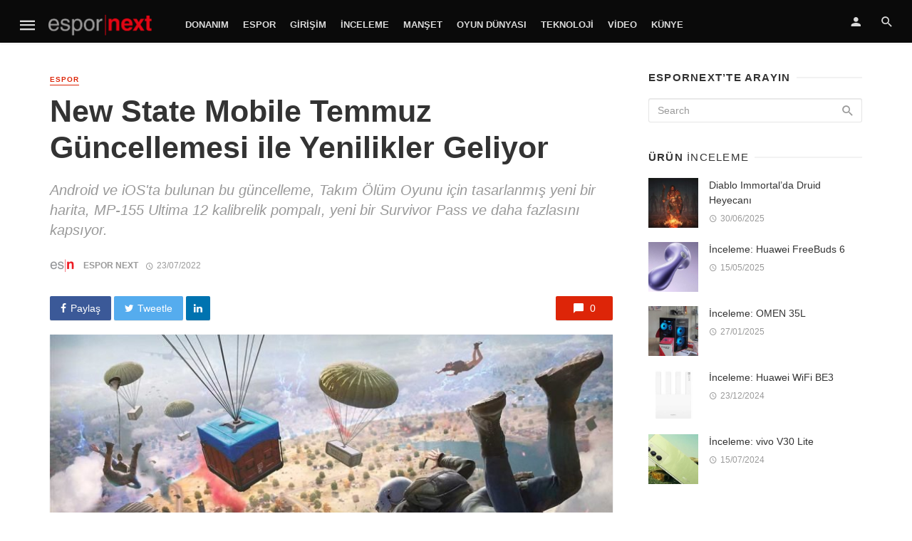

--- FILE ---
content_type: text/html; charset=UTF-8
request_url: https://espornext.com/new-state-mobile-temmuz-guncellemesi-ile-yenilikler-geliyor/
body_size: 16595
content:
<!DOCTYPE html>
<html lang="tr">
<head>
	<meta charset="UTF-8" />
    <meta name="viewport" content="width=device-width, initial-scale=1"/>
    <link rel="profile" href="https://gmpg.org/xfn/11" />
	<link rel="pingback" href="https://espornext.com/xmlrpc.php">
	<script type="application/javascript">var ajaxurl = "https://espornext.com/wp-admin/admin-ajax.php"</script><meta name='robots' content='index, follow, max-image-preview:large, max-snippet:-1, max-video-preview:-1' />
	<style>img:is([sizes="auto" i], [sizes^="auto," i]) { contain-intrinsic-size: 3000px 1500px }</style>
	
	<!-- This site is optimized with the Yoast SEO plugin v26.4 - https://yoast.com/wordpress/plugins/seo/ -->
	<title>New State Mobile Temmuz Güncellemesi ile Yenilikler Geliyor - Espor Next</title>
	<link rel="canonical" href="https://espornext.com/new-state-mobile-temmuz-guncellemesi-ile-yenilikler-geliyor/" />
	<meta property="og:locale" content="tr_TR" />
	<meta property="og:type" content="article" />
	<meta property="og:title" content="New State Mobile Temmuz Güncellemesi ile Yenilikler Geliyor - Espor Next" />
	<meta property="og:description" content="Krafton, NEW STATE MOBILE’ın Temmuz güncellemesinin Android ve iOS&#8217;ta yayınlandığını açıkladı. Bu güncelleme, yeni Takım Ölüm Oyunu haritası &#8216;SERGİ SALONU&#8217;, yeni MP-155 Ultima pompalı tüfeğini, diğer silah özelleştirme seçeneklerini, Survivor Pass Vol. 9&#8217;u ve Troi Ekstrem modunun yeniden düzenlenmesini içeriyor. Temmuz güncellemesi ile oyuna eklenen diğer önemli özellikleri aşağıda görebilirsiniz. Temmuz Güncellemesi tam yama notlarına BURADAN ulaşabilirsiniz. &#8211; &#8216;SERGİ SALONU&#8217; Takım Ölüm Oyunu Haritası: Troi haritasındaki Sergi Salonu alanından sonra inşa edilen bu yeni savaş alanı, özellikle Takım Ölüm Oyunu modu için tasarlanmıştır. Takım Ölüm Oyunu oyuncuları, 4&#8217;e 4&#8217;lük bir savaşta mücadele ederler ve 40 skora ulaşan ilk takım maçı [&hellip;]" />
	<meta property="og:url" content="https://espornext.com/new-state-mobile-temmuz-guncellemesi-ile-yenilikler-geliyor/" />
	<meta property="og:site_name" content="Espor Next" />
	<meta property="article:published_time" content="2022-07-23T08:15:47+00:00" />
	<meta property="og:image" content="https://espornext.com/wp-content/uploads/2022/07/NEW_STATE_MOBILE.jpg" />
	<meta property="og:image:width" content="1280" />
	<meta property="og:image:height" content="691" />
	<meta property="og:image:type" content="image/jpeg" />
	<meta name="author" content="Espor Next" />
	<meta name="twitter:card" content="summary_large_image" />
	<meta name="twitter:label1" content="Yazan:" />
	<meta name="twitter:data1" content="Espor Next" />
	<meta name="twitter:label2" content="Tahmini okuma süresi" />
	<meta name="twitter:data2" content="2 dakika" />
	<script type="application/ld+json" class="yoast-schema-graph">{"@context":"https://schema.org","@graph":[{"@type":"WebPage","@id":"https://espornext.com/new-state-mobile-temmuz-guncellemesi-ile-yenilikler-geliyor/","url":"https://espornext.com/new-state-mobile-temmuz-guncellemesi-ile-yenilikler-geliyor/","name":"New State Mobile Temmuz Güncellemesi ile Yenilikler Geliyor - Espor Next","isPartOf":{"@id":"https://espornext.com/#website"},"primaryImageOfPage":{"@id":"https://espornext.com/new-state-mobile-temmuz-guncellemesi-ile-yenilikler-geliyor/#primaryimage"},"image":{"@id":"https://espornext.com/new-state-mobile-temmuz-guncellemesi-ile-yenilikler-geliyor/#primaryimage"},"thumbnailUrl":"https://espornext.com/wp-content/uploads/2022/07/NEW_STATE_MOBILE.jpg","datePublished":"2022-07-23T08:15:47+00:00","author":{"@id":"https://espornext.com/#/schema/person/238f0b11991f43447b5df2f1d4c74c8c"},"breadcrumb":{"@id":"https://espornext.com/new-state-mobile-temmuz-guncellemesi-ile-yenilikler-geliyor/#breadcrumb"},"inLanguage":"tr","potentialAction":[{"@type":"ReadAction","target":["https://espornext.com/new-state-mobile-temmuz-guncellemesi-ile-yenilikler-geliyor/"]}]},{"@type":"ImageObject","inLanguage":"tr","@id":"https://espornext.com/new-state-mobile-temmuz-guncellemesi-ile-yenilikler-geliyor/#primaryimage","url":"https://espornext.com/wp-content/uploads/2022/07/NEW_STATE_MOBILE.jpg","contentUrl":"https://espornext.com/wp-content/uploads/2022/07/NEW_STATE_MOBILE.jpg","width":1280,"height":691},{"@type":"BreadcrumbList","@id":"https://espornext.com/new-state-mobile-temmuz-guncellemesi-ile-yenilikler-geliyor/#breadcrumb","itemListElement":[{"@type":"ListItem","position":1,"name":"Ana sayfa","item":"https://espornext.com/"},{"@type":"ListItem","position":2,"name":"Bütün Haberler","item":"https://espornext.com/all-posts/"},{"@type":"ListItem","position":3,"name":"New State Mobile Temmuz Güncellemesi ile Yenilikler Geliyor"}]},{"@type":"WebSite","@id":"https://espornext.com/#website","url":"https://espornext.com/","name":"Espor Next","description":"Esporun ve esporcunun dostu","potentialAction":[{"@type":"SearchAction","target":{"@type":"EntryPoint","urlTemplate":"https://espornext.com/?s={search_term_string}"},"query-input":{"@type":"PropertyValueSpecification","valueRequired":true,"valueName":"search_term_string"}}],"inLanguage":"tr"},{"@type":"Person","@id":"https://espornext.com/#/schema/person/238f0b11991f43447b5df2f1d4c74c8c","name":"Espor Next","image":{"@type":"ImageObject","inLanguage":"tr","@id":"https://espornext.com/#/schema/person/image/","url":"https://secure.gravatar.com/avatar/507bbe315958d87538673ed22da2c5774e099f2934833499d63d0a91d0f015ed?s=96&d=mm&r=g","contentUrl":"https://secure.gravatar.com/avatar/507bbe315958d87538673ed22da2c5774e099f2934833499d63d0a91d0f015ed?s=96&d=mm&r=g","caption":"Espor Next"},"description":"Türkiye Espor camiasının en genç hesabı gururla sunar...","sameAs":["https://espornext.com/"],"url":"https://espornext.com/author/espornext/"}]}</script>
	<!-- / Yoast SEO plugin. -->


<link rel="alternate" type="application/rss+xml" title="Espor Next &raquo; akışı" href="https://espornext.com/feed/" />
<link rel="alternate" type="application/rss+xml" title="Espor Next &raquo; yorum akışı" href="https://espornext.com/comments/feed/" />
<link rel="alternate" type="application/rss+xml" title="Espor Next &raquo; New State Mobile Temmuz Güncellemesi ile Yenilikler Geliyor yorum akışı" href="https://espornext.com/new-state-mobile-temmuz-guncellemesi-ile-yenilikler-geliyor/feed/" />
<style id='classic-theme-styles-inline-css' type='text/css'>
/*! This file is auto-generated */
.wp-block-button__link{color:#fff;background-color:#32373c;border-radius:9999px;box-shadow:none;text-decoration:none;padding:calc(.667em + 2px) calc(1.333em + 2px);font-size:1.125em}.wp-block-file__button{background:#32373c;color:#fff;text-decoration:none}
</style>
<style id='global-styles-inline-css' type='text/css'>
:root{--wp--preset--aspect-ratio--square: 1;--wp--preset--aspect-ratio--4-3: 4/3;--wp--preset--aspect-ratio--3-4: 3/4;--wp--preset--aspect-ratio--3-2: 3/2;--wp--preset--aspect-ratio--2-3: 2/3;--wp--preset--aspect-ratio--16-9: 16/9;--wp--preset--aspect-ratio--9-16: 9/16;--wp--preset--color--black: #000000;--wp--preset--color--cyan-bluish-gray: #abb8c3;--wp--preset--color--white: #ffffff;--wp--preset--color--pale-pink: #f78da7;--wp--preset--color--vivid-red: #cf2e2e;--wp--preset--color--luminous-vivid-orange: #ff6900;--wp--preset--color--luminous-vivid-amber: #fcb900;--wp--preset--color--light-green-cyan: #7bdcb5;--wp--preset--color--vivid-green-cyan: #00d084;--wp--preset--color--pale-cyan-blue: #8ed1fc;--wp--preset--color--vivid-cyan-blue: #0693e3;--wp--preset--color--vivid-purple: #9b51e0;--wp--preset--gradient--vivid-cyan-blue-to-vivid-purple: linear-gradient(135deg,rgba(6,147,227,1) 0%,rgb(155,81,224) 100%);--wp--preset--gradient--light-green-cyan-to-vivid-green-cyan: linear-gradient(135deg,rgb(122,220,180) 0%,rgb(0,208,130) 100%);--wp--preset--gradient--luminous-vivid-amber-to-luminous-vivid-orange: linear-gradient(135deg,rgba(252,185,0,1) 0%,rgba(255,105,0,1) 100%);--wp--preset--gradient--luminous-vivid-orange-to-vivid-red: linear-gradient(135deg,rgba(255,105,0,1) 0%,rgb(207,46,46) 100%);--wp--preset--gradient--very-light-gray-to-cyan-bluish-gray: linear-gradient(135deg,rgb(238,238,238) 0%,rgb(169,184,195) 100%);--wp--preset--gradient--cool-to-warm-spectrum: linear-gradient(135deg,rgb(74,234,220) 0%,rgb(151,120,209) 20%,rgb(207,42,186) 40%,rgb(238,44,130) 60%,rgb(251,105,98) 80%,rgb(254,248,76) 100%);--wp--preset--gradient--blush-light-purple: linear-gradient(135deg,rgb(255,206,236) 0%,rgb(152,150,240) 100%);--wp--preset--gradient--blush-bordeaux: linear-gradient(135deg,rgb(254,205,165) 0%,rgb(254,45,45) 50%,rgb(107,0,62) 100%);--wp--preset--gradient--luminous-dusk: linear-gradient(135deg,rgb(255,203,112) 0%,rgb(199,81,192) 50%,rgb(65,88,208) 100%);--wp--preset--gradient--pale-ocean: linear-gradient(135deg,rgb(255,245,203) 0%,rgb(182,227,212) 50%,rgb(51,167,181) 100%);--wp--preset--gradient--electric-grass: linear-gradient(135deg,rgb(202,248,128) 0%,rgb(113,206,126) 100%);--wp--preset--gradient--midnight: linear-gradient(135deg,rgb(2,3,129) 0%,rgb(40,116,252) 100%);--wp--preset--font-size--small: 13px;--wp--preset--font-size--medium: 20px;--wp--preset--font-size--large: 36px;--wp--preset--font-size--x-large: 42px;--wp--preset--spacing--20: 0.44rem;--wp--preset--spacing--30: 0.67rem;--wp--preset--spacing--40: 1rem;--wp--preset--spacing--50: 1.5rem;--wp--preset--spacing--60: 2.25rem;--wp--preset--spacing--70: 3.38rem;--wp--preset--spacing--80: 5.06rem;--wp--preset--shadow--natural: 6px 6px 9px rgba(0, 0, 0, 0.2);--wp--preset--shadow--deep: 12px 12px 50px rgba(0, 0, 0, 0.4);--wp--preset--shadow--sharp: 6px 6px 0px rgba(0, 0, 0, 0.2);--wp--preset--shadow--outlined: 6px 6px 0px -3px rgba(255, 255, 255, 1), 6px 6px rgba(0, 0, 0, 1);--wp--preset--shadow--crisp: 6px 6px 0px rgba(0, 0, 0, 1);}:where(.is-layout-flex){gap: 0.5em;}:where(.is-layout-grid){gap: 0.5em;}body .is-layout-flex{display: flex;}.is-layout-flex{flex-wrap: wrap;align-items: center;}.is-layout-flex > :is(*, div){margin: 0;}body .is-layout-grid{display: grid;}.is-layout-grid > :is(*, div){margin: 0;}:where(.wp-block-columns.is-layout-flex){gap: 2em;}:where(.wp-block-columns.is-layout-grid){gap: 2em;}:where(.wp-block-post-template.is-layout-flex){gap: 1.25em;}:where(.wp-block-post-template.is-layout-grid){gap: 1.25em;}.has-black-color{color: var(--wp--preset--color--black) !important;}.has-cyan-bluish-gray-color{color: var(--wp--preset--color--cyan-bluish-gray) !important;}.has-white-color{color: var(--wp--preset--color--white) !important;}.has-pale-pink-color{color: var(--wp--preset--color--pale-pink) !important;}.has-vivid-red-color{color: var(--wp--preset--color--vivid-red) !important;}.has-luminous-vivid-orange-color{color: var(--wp--preset--color--luminous-vivid-orange) !important;}.has-luminous-vivid-amber-color{color: var(--wp--preset--color--luminous-vivid-amber) !important;}.has-light-green-cyan-color{color: var(--wp--preset--color--light-green-cyan) !important;}.has-vivid-green-cyan-color{color: var(--wp--preset--color--vivid-green-cyan) !important;}.has-pale-cyan-blue-color{color: var(--wp--preset--color--pale-cyan-blue) !important;}.has-vivid-cyan-blue-color{color: var(--wp--preset--color--vivid-cyan-blue) !important;}.has-vivid-purple-color{color: var(--wp--preset--color--vivid-purple) !important;}.has-black-background-color{background-color: var(--wp--preset--color--black) !important;}.has-cyan-bluish-gray-background-color{background-color: var(--wp--preset--color--cyan-bluish-gray) !important;}.has-white-background-color{background-color: var(--wp--preset--color--white) !important;}.has-pale-pink-background-color{background-color: var(--wp--preset--color--pale-pink) !important;}.has-vivid-red-background-color{background-color: var(--wp--preset--color--vivid-red) !important;}.has-luminous-vivid-orange-background-color{background-color: var(--wp--preset--color--luminous-vivid-orange) !important;}.has-luminous-vivid-amber-background-color{background-color: var(--wp--preset--color--luminous-vivid-amber) !important;}.has-light-green-cyan-background-color{background-color: var(--wp--preset--color--light-green-cyan) !important;}.has-vivid-green-cyan-background-color{background-color: var(--wp--preset--color--vivid-green-cyan) !important;}.has-pale-cyan-blue-background-color{background-color: var(--wp--preset--color--pale-cyan-blue) !important;}.has-vivid-cyan-blue-background-color{background-color: var(--wp--preset--color--vivid-cyan-blue) !important;}.has-vivid-purple-background-color{background-color: var(--wp--preset--color--vivid-purple) !important;}.has-black-border-color{border-color: var(--wp--preset--color--black) !important;}.has-cyan-bluish-gray-border-color{border-color: var(--wp--preset--color--cyan-bluish-gray) !important;}.has-white-border-color{border-color: var(--wp--preset--color--white) !important;}.has-pale-pink-border-color{border-color: var(--wp--preset--color--pale-pink) !important;}.has-vivid-red-border-color{border-color: var(--wp--preset--color--vivid-red) !important;}.has-luminous-vivid-orange-border-color{border-color: var(--wp--preset--color--luminous-vivid-orange) !important;}.has-luminous-vivid-amber-border-color{border-color: var(--wp--preset--color--luminous-vivid-amber) !important;}.has-light-green-cyan-border-color{border-color: var(--wp--preset--color--light-green-cyan) !important;}.has-vivid-green-cyan-border-color{border-color: var(--wp--preset--color--vivid-green-cyan) !important;}.has-pale-cyan-blue-border-color{border-color: var(--wp--preset--color--pale-cyan-blue) !important;}.has-vivid-cyan-blue-border-color{border-color: var(--wp--preset--color--vivid-cyan-blue) !important;}.has-vivid-purple-border-color{border-color: var(--wp--preset--color--vivid-purple) !important;}.has-vivid-cyan-blue-to-vivid-purple-gradient-background{background: var(--wp--preset--gradient--vivid-cyan-blue-to-vivid-purple) !important;}.has-light-green-cyan-to-vivid-green-cyan-gradient-background{background: var(--wp--preset--gradient--light-green-cyan-to-vivid-green-cyan) !important;}.has-luminous-vivid-amber-to-luminous-vivid-orange-gradient-background{background: var(--wp--preset--gradient--luminous-vivid-amber-to-luminous-vivid-orange) !important;}.has-luminous-vivid-orange-to-vivid-red-gradient-background{background: var(--wp--preset--gradient--luminous-vivid-orange-to-vivid-red) !important;}.has-very-light-gray-to-cyan-bluish-gray-gradient-background{background: var(--wp--preset--gradient--very-light-gray-to-cyan-bluish-gray) !important;}.has-cool-to-warm-spectrum-gradient-background{background: var(--wp--preset--gradient--cool-to-warm-spectrum) !important;}.has-blush-light-purple-gradient-background{background: var(--wp--preset--gradient--blush-light-purple) !important;}.has-blush-bordeaux-gradient-background{background: var(--wp--preset--gradient--blush-bordeaux) !important;}.has-luminous-dusk-gradient-background{background: var(--wp--preset--gradient--luminous-dusk) !important;}.has-pale-ocean-gradient-background{background: var(--wp--preset--gradient--pale-ocean) !important;}.has-electric-grass-gradient-background{background: var(--wp--preset--gradient--electric-grass) !important;}.has-midnight-gradient-background{background: var(--wp--preset--gradient--midnight) !important;}.has-small-font-size{font-size: var(--wp--preset--font-size--small) !important;}.has-medium-font-size{font-size: var(--wp--preset--font-size--medium) !important;}.has-large-font-size{font-size: var(--wp--preset--font-size--large) !important;}.has-x-large-font-size{font-size: var(--wp--preset--font-size--x-large) !important;}
:where(.wp-block-post-template.is-layout-flex){gap: 1.25em;}:where(.wp-block-post-template.is-layout-grid){gap: 1.25em;}
:where(.wp-block-columns.is-layout-flex){gap: 2em;}:where(.wp-block-columns.is-layout-grid){gap: 2em;}
:root :where(.wp-block-pullquote){font-size: 1.5em;line-height: 1.6;}
</style>
<link rel='stylesheet' id='wpo_min-header-0-css' href='https://espornext.com/wp-content/cache/wpo-minify/1756794875/assets/wpo-minify-header-d8b055f3.min.css' type='text/css' media='all' />
<script type="text/javascript" src="https://espornext.com/wp-includes/js/tinymce/tinymce.min.js" id="wp-tinymce-root-js"></script>
<script type="text/javascript" src="https://espornext.com/wp-includes/js/tinymce/plugins/compat3x/plugin.min.js" id="wp-tinymce-js"></script>
<script type="text/javascript" src="https://espornext.com/wp-includes/js/jquery/jquery.min.js" id="jquery-core-js"></script>
<script type="text/javascript" src="https://espornext.com/wp-includes/js/jquery/jquery-migrate.min.js" id="jquery-migrate-js"></script>
<script type="text/javascript" src="https://espornext.com/wp-content/plugins/accesspress-social-login-lite/js/frontend.js" id="apsl-frontend-js-js"></script>
<script type="text/javascript" id="login-with-ajax-js-extra">
/* <![CDATA[ */
var LWA = {"ajaxurl":"https:\/\/espornext.com\/wp-admin\/admin-ajax.php","off":""};
/* ]]> */
</script>
<script type="text/javascript" src="https://espornext.com/wp-content/plugins/login-with-ajax/templates/login-with-ajax.legacy.min.js" id="login-with-ajax-js"></script>
<script type="text/javascript" src="https://espornext.com/wp-content/plugins/login-with-ajax/ajaxify/ajaxify.min.js" id="login-with-ajax-ajaxify-js"></script>
<link rel="https://api.w.org/" href="https://espornext.com/wp-json/" /><link rel="alternate" title="JSON" type="application/json" href="https://espornext.com/wp-json/wp/v2/posts/10894" /><link rel="EditURI" type="application/rsd+xml" title="RSD" href="https://espornext.com/xmlrpc.php?rsd" />
<meta name="generator" content="WordPress 6.8.3" />
<link rel='shortlink' href='https://espornext.com/?p=10894' />
<link rel="alternate" title="oEmbed (JSON)" type="application/json+oembed" href="https://espornext.com/wp-json/oembed/1.0/embed?url=https%3A%2F%2Fespornext.com%2Fnew-state-mobile-temmuz-guncellemesi-ile-yenilikler-geliyor%2F" />
<link rel="alternate" title="oEmbed (XML)" type="text/xml+oembed" href="https://espornext.com/wp-json/oembed/1.0/embed?url=https%3A%2F%2Fespornext.com%2Fnew-state-mobile-temmuz-guncellemesi-ile-yenilikler-geliyor%2F&#038;format=xml" />
<meta name="generator" content="Redux 4.5.8" /><link rel="icon" href="https://espornext.com/wp-content/uploads/2020/05/cropped-200x200_ESN_MiniIkon-32x32.png" sizes="32x32" />
<link rel="icon" href="https://espornext.com/wp-content/uploads/2020/05/cropped-200x200_ESN_MiniIkon-192x192.png" sizes="192x192" />
<link rel="apple-touch-icon" href="https://espornext.com/wp-content/uploads/2020/05/cropped-200x200_ESN_MiniIkon-180x180.png" />
<meta name="msapplication-TileImage" content="https://espornext.com/wp-content/uploads/2020/05/cropped-200x200_ESN_MiniIkon-270x270.png" />
<style id="tnm_option-dynamic-css" title="dynamic-css" class="redux-options-output">body{font-family:'MS Sans Serif', Geneva, sans-serif,'MS Sans Serif', Geneva, sans-serif;}.header-main{padding-top:50px;padding-bottom:50px;}</style>    <!-- Schema meta -->
        <script type="application/ld+json">
{
          "@context": "http://schema.org",
          "@type": "NewsArticle",
          "mainEntityOfPage": {
            "@type": "WebPage",
            "@id": "https://espornext.com/new-state-mobile-temmuz-guncellemesi-ile-yenilikler-geliyor/"
          },
          "headline": "New State Mobile Temmuz Güncellemesi ile Yenilikler Geliyor",
          "image": [
            "https://espornext.com/wp-content/uploads/2022/07/NEW_STATE_MOBILE.jpg"
           ],
          "datePublished": "2022-07-23T11:15:47+00:00",
          "dateModified": "2022-07-23T08:19:17+03:00",
          "author": {
            "@type": "Person",
            "name": "Espor Next"
          },
           "publisher": {
            "@type": "Organization",
            "name": "Espor Next",
            "logo": {
              "@type": "ImageObject",
              "url": "https://espornext.com/wp-content/uploads/2020/05/Espor_Red-Koyu_Final_Strip.png"
            }
          },
          "description": "Android ve iOS&#039;ta bulunan bu güncelleme, Takım Ölüm Oyunu için tasarlanmış yeni bir harita, MP-155 Ultima 12 kalibrelik pompalı, yeni bir Survivor Pass ve daha fazlasını kapsıyor."
        }
        </script>
    </head>
<body class="wp-singular post-template-default single single-post postid-10894 single-format-standard wp-theme-the-next-mag header-6 metaslider-plugin">
<!--
<div style="position: fixed;top: 0;left: 0px;width: 100%;text-align: left;z-index: 999;" id="">
	<center>
		<div style="width: 1170px; position: relative">
			<div style="position: absolute;top: 232px;left: -120px;width:120px;height: 1080px;overflow: hidden;text-align: left;">
				<div style="position: relative;overflow: hidden;height:600px;background-color: black;color: white;"><a href="https://www.californiawalnut.com.tr/" target="_blank"><img src="/ads/2_120x600px.jpg"></a></div>
			</div>
			<div style="position: absolute; top: 232px; right: -120px; width: 120px; height: 1080px; overflow: hidden; text-align: right">
				<div style="position: relative;overflow: hidden;height: 600px;background-color: black;color: white;"><a href="https://www.californiawalnut.com.tr/" target="_blank"><img src="/ads/2_120x600px-2.jpg"></a></div>
			</div>
		</div>
	</center>
</div>
 -->
    <div class="site-wrapper">
		<header class="site-header">
    <!-- Mobile header -->
    <div id="mnmd-mobile-header" class="mobile-header visible-xs visible-sm ">
    	<div class="mobile-header__inner mobile-header__inner--flex">
            <!-- mobile logo open -->
    		<div class="header-branding header-branding--mobile mobile-header__section text-left">
    			<div class="header-logo header-logo--mobile flexbox__item text-left">
                    <a href="https://espornext.com">
                                            
                        <img src="https://espornext.com/wp-content/uploads/2020/05/Espor_Red-Koyu_Final_Strip.png" alt="logo"/>
                                                
                    </a>               
    			</div>
    		</div>
            <!-- logo close -->
    		<div class="mobile-header__section text-right">
				<button type="submit" class="mobile-header-btn js-search-dropdown-toggle">
					<span class="hidden-xs">Search</span><i class="mdicon mdicon-search mdicon--last hidden-xs"></i><i class="mdicon mdicon-search visible-xs-inline-block"></i>
				</button>
                				<a href="#mnmd-offcanvas-mobile" class="offcanvas-menu-toggle mobile-header-btn js-mnmd-offcanvas-toggle">
					<span class="hidden-xs">Menu</span><i class="mdicon mdicon-menu mdicon--last hidden-xs"></i><i class="mdicon mdicon-menu visible-xs-inline-block"></i>
				</a>
                			</div>
    	</div>
    </div><!-- Mobile header -->
    <!-- Navigation bar -->
    <nav class="navigation-bar navigation-bar--fullwidth hidden-xs hidden-sm js-sticky-header-holder  navigation-bar--inverse">
		<div class="navigation-bar__inner">
            <div class="navigation-bar__section">
                                        				<a href="#mnmd-offcanvas-primary" class="offcanvas-menu-toggle navigation-bar-btn js-mnmd-offcanvas-toggle">
    					<i class="mdicon mdicon-menu icon--2x"></i>
    				</a>
                                    				<div class="site-logo header-logo">
					<a href="https://espornext.com">
						<!-- logo open -->
                                                    <img src="https://espornext.com/wp-content/uploads/2020/05/Espor_Red-Koyu_Final_Strip.png" alt="logo"/>
                                                <!-- logo close -->
					</a>
				</div>
			</div>
            <div class="navigation-wrapper navigation-bar__section js-priority-nav">
				<div id="main-menu" class="menu-genel-container"><ul id="menu-genel" class="navigation navigation--main navigation--inline"><li id="menu-item-2592" class="menu-item menu-item-type-custom menu-item-object-custom menu-item-2592"><a href="https://espornext.com/category/donanim/">Donanım</a></li>
<li id="menu-item-2593" class="menu-item menu-item-type-custom menu-item-object-custom menu-item-2593"><a href="https://espornext.com/category/espor/">Espor</a></li>
<li id="menu-item-2594" class="menu-item menu-item-type-custom menu-item-object-custom menu-item-2594"><a href="https://espornext.com/category/girisim">Girişim</a></li>
<li id="menu-item-6097" class="menu-item menu-item-type-custom menu-item-object-custom menu-item-6097"><a href="https://espornext.com/category/inceleme/">İnceleme</a></li>
<li id="menu-item-2582" class="menu-item menu-item-type-custom menu-item-object-custom menu-item-2582"><a href="https://espornext.com/category/manset/">Manşet</a></li>
<li id="menu-item-2595" class="menu-item menu-item-type-custom menu-item-object-custom menu-item-2595"><a href="https://espornext.com/category/oyundunyasi/">Oyun Dünyası</a></li>
<li id="menu-item-3447" class="menu-item menu-item-type-custom menu-item-object-custom menu-item-3447"><a href="https://espornext.com/category/teknoloji">Teknoloji</a></li>
<li id="menu-item-2596" class="menu-item menu-item-type-custom menu-item-object-custom menu-item-2596"><a href="https://espornext.com/category/video/">Video</a></li>
<li id="menu-item-3265" class="menu-item menu-item-type-custom menu-item-object-custom menu-item-3265"><a href="https://espornext.com/kunye/">Künye</a></li>
</ul></div>			</div>
            <div class="navigation-bar__section">
                    					<ul class="social-list list-horizontal  social-list--inverse">
    						            						
    					</ul>
                 
			</div>
			
			<div class="navigation-bar__section lwa lwa-template-modal">
                <a href="#login-modal" class="navigation-bar__login-btn navigation-bar-btn" data-toggle="modal" data-target="#login-modal"><i class="mdicon mdicon-person"></i></a>				<button type="submit" class="navigation-bar-btn js-search-dropdown-toggle"><i class="mdicon mdicon-search"></i></button>
            </div>
		</div><!-- .navigation-bar__inner -->

		<div id="header-search-dropdown" class="header-search-dropdown ajax-search is-in-navbar js-ajax-search">
	<div class="container container--narrow">
		<form class="search-form search-form--horizontal" method="get" action="https://espornext.com/">
			<div class="search-form__input-wrap">
				<input type="text" name="s" class="search-form__input" placeholder="Search" value=""/>
			</div>
			<div class="search-form__submit-wrap">
				<button type="submit" class="search-form__submit btn btn-primary">Search</button>
			</div>
		</form>
		
		<div class="search-results">
			<div class="typing-loader"></div>
			<div class="search-results__inner"></div>
		</div>
	</div>
</div><!-- .header-search-dropdown -->    </nav><!-- Navigation-bar -->
    
</header><!-- Site header -->

<div id="adX_banner">
	<div class="container text-center">
<!--  X'i kaldır.
		<a href="https://eu.connect.panasonic.com/tr/tr/toughbook/" target="_blank"><img src="https://espornext.com/wp-content/uploads/2025/03/tepe.jpeg" width="728"></a>
-->
<!-- 
		<a href="https://www.californiawalnut.com.tr/" target="_blank"><img src="https://espornext.com/wp-content/uploads/2024/05/californiawalnut.png" width="100%"></a>
-->
	</div>
</div>
<div class="site-content single-entry">
    <div class="mnmd-block mnmd-block--fullwidth single-entry-wrap">
        <div class="container">
            <div class="row">
                <div class="mnmd-main-col " role="main">
                    <article class="mnmd-block post--single post-10894 post type-post status-publish format-standard has-post-thumbnail hentry category-espor tag-krafton tag-new-state-mobile tag-temmuz">
                        <div class="single-content">
                            <header class="single-header">
                                <a class="cat-10 post__cat cat-theme" href="https://espornext.com/category/espor/">Espor</a>								<h1 class="entry-title">New State Mobile Temmuz Güncellemesi ile Yenilikler Geliyor</h1>
								                                    <div class="entry-teaser">
    									Android ve iOS&#039;ta bulunan bu güncelleme, Takım Ölüm Oyunu için tasarlanmış yeni bir harita, MP-155 Ultima 12 kalibrelik pompalı, yeni bir Survivor Pass ve daha fazlasını kapsıyor.    								</div>
                                								<!-- Entry meta -->
<div class="entry-meta">
	<span class="entry-author entry-author--with-ava">
        <img alt='Espor Next' src='https://secure.gravatar.com/avatar/507bbe315958d87538673ed22da2c5774e099f2934833499d63d0a91d0f015ed?s=34&#038;d=mm&#038;r=g' srcset='https://secure.gravatar.com/avatar/507bbe315958d87538673ed22da2c5774e099f2934833499d63d0a91d0f015ed?s=68&#038;d=mm&#038;r=g 2x' class='avatar avatar-34 photo entry-author__avatar' height='34' width='34' decoding='async'/> <a class="entry-author__name" title="Posts by Espor Next" rel="author" href="https://espornext.com/author/espornext/">Espor Next</a>    </span>
    <time class="time published" datetime="2022-07-23T11:15:47+00:00" title="Temmuz 23, 2022 at 11:15 am"><i class="mdicon mdicon-schedule"></i>23/07/2022</time></div>							</header>
                                    <div class="entry-interaction entry-interaction--horizontal">
        	<div class="entry-interaction__left">
        		<div class="post-sharing post-sharing--simple">
        			<ul>
        				<li><a class="sharing-btn sharing-btn-primary facebook-btn facebook-theme-bg" data-toggle="tooltip" data-placement="top" title="Share on Facebook" onClick="window.open('http://www.facebook.com/sharer.php?u=https%3A%2F%2Fespornext.com%2Fnew-state-mobile-temmuz-guncellemesi-ile-yenilikler-geliyor%2F','Facebook','width=600,height=300,left='+(screen.availWidth/2-300)+',top='+(screen.availHeight/2-150)+''); return false;" href="https://www.facebook.com/sharer.php?u=https%3A%2F%2Fespornext.com%2Fnew-state-mobile-temmuz-guncellemesi-ile-yenilikler-geliyor%2F"><i class="mdicon mdicon-facebook"></i><span class="sharing-btn__text">Paylaş</span></a></li><li><a class="sharing-btn sharing-btn-primary twitter-btn twitter-theme-bg" data-toggle="tooltip" data-placement="top" title="Share on Twitter" onClick="window.open('http://twitter.com/share?url=https%3A%2F%2Fespornext.com%2Fnew-state-mobile-temmuz-guncellemesi-ile-yenilikler-geliyor%2F&amp;text=New%20State%20Mobile%20Temmuz%20Güncellemesi%20ile%20Yenilikler%20Geliyor','Twitter share','width=600,height=300,left='+(screen.availWidth/2-300)+',top='+(screen.availHeight/2-150)+''); return false;" href="https://twitter.com/share?url=https%3A%2F%2Fespornext.com%2Fnew-state-mobile-temmuz-guncellemesi-ile-yenilikler-geliyor%2F&amp;text=New%20State%20Mobile%20Temmuz%20Güncellemesi%20ile%20Yenilikler%20Geliyor"><i class="mdicon mdicon-twitter"></i><span class="sharing-btn__text">Tweetle</span></a></li><li><a class="sharing-btn linkedin-btn linkedin-theme-bg" data-toggle="tooltip" data-placement="top" title="Share on Linkedin" onClick="window.open('http://www.linkedin.com/shareArticle?mini=true&amp;url=https%3A%2F%2Fespornext.com%2Fnew-state-mobile-temmuz-guncellemesi-ile-yenilikler-geliyor%2F','Linkedin','width=863,height=500,left='+(screen.availWidth/2-431)+',top='+(screen.availHeight/2-250)+''); return false;" href="http://www.linkedin.com/shareArticle?mini=true&amp;url=https%3A%2F%2Fespornext.com%2Fnew-state-mobile-temmuz-guncellemesi-ile-yenilikler-geliyor%2F"><i class="mdicon mdicon-linkedin"></i></a></li>        			</ul>
        		</div>
        	</div>
        
        	<div class="entry-interaction__right">
        		<a href="#comments" class="comments-count entry-action-btn" data-toggle="tooltip" data-placement="top" title="0 Comments"><i class="mdicon mdicon-chat_bubble"></i><span>0</span></a>        	</div>
        </div>
                                
                            <div class="entry-thumb single-entry-thumb"><img width="800" height="400" src="https://espornext.com/wp-content/uploads/2022/07/NEW_STATE_MOBILE-800x400.jpg" class="attachment-tnm-m-2_1 size-tnm-m-2_1 wp-post-image" alt="" decoding="async" fetchpriority="high" srcset="https://espornext.com/wp-content/uploads/2022/07/NEW_STATE_MOBILE-800x400.jpg 800w, https://espornext.com/wp-content/uploads/2022/07/NEW_STATE_MOBILE-400x200.jpg 400w, https://espornext.com/wp-content/uploads/2022/07/NEW_STATE_MOBILE-600x300.jpg 600w, https://espornext.com/wp-content/uploads/2022/07/NEW_STATE_MOBILE-1200x600.jpg 1200w" sizes="(max-width: 800px) 100vw, 800px" /></div>                            
                            <div class="single-body entry-content typography-copy">
                                                                <p>Krafton, NEW STATE MOBILE’ın Temmuz güncellemesinin Android ve iOS&#8217;ta yayınlandığını açıkladı. Bu güncelleme, yeni Takım Ölüm Oyunu haritası &#8216;SERGİ SALONU&#8217;, yeni MP-155 Ultima pompalı tüfeğini, diğer silah özelleştirme seçeneklerini, Survivor Pass Vol. 9&#8217;u ve Troi Ekstrem modunun yeniden düzenlenmesini içeriyor. Temmuz güncellemesi ile oyuna eklenen diğer önemli özellikleri aşağıda görebilirsiniz. Temmuz Güncellemesi tam yama notlarına BURADAN ulaşabilirsiniz.</p>
<p><strong>&#8211; &#8216;SERGİ SALONU&#8217; Takım Ölüm Oyunu Haritası:</strong> Troi haritasındaki Sergi Salonu alanından sonra inşa edilen bu yeni savaş alanı, özellikle Takım Ölüm Oyunu modu için tasarlanmıştır. Takım Ölüm Oyunu oyuncuları, 4&#8217;e 4&#8217;lük bir savaşta mücadele ederler ve 40 skora ulaşan ilk takım maçı kazanır. Bir oyuncu elendiğinde, sabit bir noktada tekrar doğmaz fakat haritadaki 10 farklı noktadan birine rastgele geri döner.<br />
<strong>&#8211; MP-155 Ultima + Özelleştirme Seçenekleri:</strong> Yeni MP-155 Ultima, patlayıcı etkisi olan ve anında ateş gücü ile yakın mesafe çatışmalarda avantaj sunan 12 kalibrelik bir pompalı tüfektir. Daha fazla hasar ve kontrol gücü için bir dürbün, namlu ve stok bağlantı yuvaları dahil, tabancaya çeşitli eklentiler yerleştirilebilir. Yeni silah özelleştirme seçenekleri, oyuncuların ateş oranını dikey geri tepme kontrolü değerinde arttırmak için Ultima&#8217;nın C1 özelleştirme yuvasına tam otomatik bir tetik eklemesine ve SKS&#8217;nin C2 özelleştirme yuvasına gelişmiş bir susturucu ekleyerek hasarı ve susturucu arttırmasını geri tepme kontrolü ve bir namlu ekinin kaybına sağlamaktadır. Ayrıca AKM artık silah özelleştirmesi ile kavrama yuvası açıldığında bir bomba atar ile donatılabilir.<br />
<strong>&#8211; Survivor Pass Böl. 9:</strong> Temmuz ayı güncellemesi Troi tatil bölümünde yer almış olan NEW STATE grubundan Bal Becca’nın yer aldığı yeni Survivor Pass’i sunuyor. Tüm hikaye görevlerini tamamlamak, oyuncuların tüm Bal kıyafetleri ve görünümünü elde etmesine ücretsiz olarak fırsat sağlar. Premium Pass’e geçen oyuncular &#8216;Çikolatalı Vanilya&#8217; kostüm setine, diğer özel ödüllere ve daha hızlı ilerleme seçeneğine erişebilirler.<br />
<strong>&#8211; Troi Ekstrem İyileştirmesi:</strong> Topluluk geri bildirimlerini takiben Troi Ekstrem’deki değişiklikler, her maçın süresini iki dakika kısaltan ve mevcut yardım paketlerini çoklu yardım paketlerine değiştiren Mavi Alan’ın genel temposunu hızlandırıyor. Bununla beraber Troi Ekstrem’e girerken oyunculara sunulan eşyalar değişti.</p>
							</div>
                                                                                    <footer class="single-footer entry-footer">
	<div class="entry-info">
		<div class="row row--space-between grid-gutter-10">
			<div class="entry-categories col-sm-6">
				<ul>
					<li class="entry-categories__icon"><i class="mdicon mdicon-folder"></i><span class="sr-only">Posted in</span></li>
                    <li><a class="cat-10 entry-cat cat-theme" href="https://espornext.com/category/espor/">Espor</a></li>				</ul>
			</div>
			<div class="entry-tags col-sm-6">
				<ul>
                                        <li class="entry-tags__icon"><i class="mdicon mdicon-local_offer"></i><span class="sr-only">Tagged with</span></li>
                    <li><a class="post-tag" rel="tag" href="https://espornext.com/tag/krafton/">Krafton</a></li><li><a class="post-tag" rel="tag" href="https://espornext.com/tag/new-state-mobile/">NEW STATE MOBILE</a></li><li><a class="post-tag" rel="tag" href="https://espornext.com/tag/temmuz/">Temmuz</a></li>                    				</ul>
			</div>
		</div>
	</div>

	        <div class="entry-interaction entry-interaction--horizontal">
        	<div class="entry-interaction__left">
        		<div class="post-sharing post-sharing--simple">
        			<ul>
        				<li><a class="sharing-btn sharing-btn-primary facebook-btn facebook-theme-bg" data-toggle="tooltip" data-placement="top" title="Share on Facebook" onClick="window.open('http://www.facebook.com/sharer.php?u=https%3A%2F%2Fespornext.com%2Fnew-state-mobile-temmuz-guncellemesi-ile-yenilikler-geliyor%2F','Facebook','width=600,height=300,left='+(screen.availWidth/2-300)+',top='+(screen.availHeight/2-150)+''); return false;" href="https://www.facebook.com/sharer.php?u=https%3A%2F%2Fespornext.com%2Fnew-state-mobile-temmuz-guncellemesi-ile-yenilikler-geliyor%2F"><i class="mdicon mdicon-facebook"></i><span class="sharing-btn__text">Paylaş</span></a></li><li><a class="sharing-btn sharing-btn-primary twitter-btn twitter-theme-bg" data-toggle="tooltip" data-placement="top" title="Share on Twitter" onClick="window.open('http://twitter.com/share?url=https%3A%2F%2Fespornext.com%2Fnew-state-mobile-temmuz-guncellemesi-ile-yenilikler-geliyor%2F&amp;text=New%20State%20Mobile%20Temmuz%20Güncellemesi%20ile%20Yenilikler%20Geliyor','Twitter share','width=600,height=300,left='+(screen.availWidth/2-300)+',top='+(screen.availHeight/2-150)+''); return false;" href="https://twitter.com/share?url=https%3A%2F%2Fespornext.com%2Fnew-state-mobile-temmuz-guncellemesi-ile-yenilikler-geliyor%2F&amp;text=New%20State%20Mobile%20Temmuz%20Güncellemesi%20ile%20Yenilikler%20Geliyor"><i class="mdicon mdicon-twitter"></i><span class="sharing-btn__text">Tweetle</span></a></li><li><a class="sharing-btn linkedin-btn linkedin-theme-bg" data-toggle="tooltip" data-placement="top" title="Share on Linkedin" onClick="window.open('http://www.linkedin.com/shareArticle?mini=true&amp;url=https%3A%2F%2Fespornext.com%2Fnew-state-mobile-temmuz-guncellemesi-ile-yenilikler-geliyor%2F','Linkedin','width=863,height=500,left='+(screen.availWidth/2-431)+',top='+(screen.availHeight/2-250)+''); return false;" href="http://www.linkedin.com/shareArticle?mini=true&amp;url=https%3A%2F%2Fespornext.com%2Fnew-state-mobile-temmuz-guncellemesi-ile-yenilikler-geliyor%2F"><i class="mdicon mdicon-linkedin"></i></a></li>        			</ul>
        		</div>
        	</div>
        
        	<div class="entry-interaction__right">
        		<a href="#comments" class="comments-count entry-action-btn" data-toggle="tooltip" data-placement="top" title="0 Comments"><i class="mdicon mdicon-chat_bubble"></i><span>0</span></a>        	</div>
        </div>
    </footer>                        </div><!-- .single-content -->
                    </article><!-- .post-single -->                                                                               
                    <div class="author-box single-entry-section"><div class="author-box__image"><div class="author-avatar"><img alt='Espor Next' src='https://secure.gravatar.com/avatar/507bbe315958d87538673ed22da2c5774e099f2934833499d63d0a91d0f015ed?s=180&#038;d=mm&#038;r=g' srcset='https://secure.gravatar.com/avatar/507bbe315958d87538673ed22da2c5774e099f2934833499d63d0a91d0f015ed?s=360&#038;d=mm&#038;r=g 2x' class='avatar avatar-180 photo avatar photo' height='180' width='180' decoding='async'/></div></div><div class="author-box__text"><div class="author-name meta-font"><a href="https://espornext.com/author/espornext/" title="Posts by Espor Next" rel="author">Espor Next</a></div><div class="author-bio">Türkiye Espor camiasının en genç hesabı gururla sunar...</div><div class="author-info"><div class="row row--space-between row--flex row--vertical-center grid-gutter-20"><div class="author-socials col-xs-12 col-sm-6"><ul class="list-unstyled list-horizontal list-space-sm"> <li><a href="https://espornext.com/" target="_blank"><i class="mdicon mdicon-public"></i><span class="sr-only">Website</span></a></li></ul></div></div></div></div></div>                                        <div class="related-posts single-entry-section"><div class="block-heading "><h4 class="block-heading__title">You may also like</h4></div><div class="posts-list"><div class="posts-list list-space-xl"><div class="list-item">            <article class="post post--horizontal post--horizontal-sm">
                 				    <div class="post__thumb ">
                        <a href="https://espornext.com/pubg-black-budget-aralikta-kapali-alfa-testini-gerceklestirecek/"><img width="400" height="300" src="https://espornext.com/wp-content/uploads/2025/11/PUBG_Black_Budget-400x300.jpg" class="attachment-tnm-xs-4_3 size-tnm-xs-4_3 wp-post-image" alt="" decoding="async" loading="lazy" srcset="https://espornext.com/wp-content/uploads/2025/11/PUBG_Black_Budget-400x300.jpg 400w, https://espornext.com/wp-content/uploads/2025/11/PUBG_Black_Budget-180x135.jpg 180w, https://espornext.com/wp-content/uploads/2025/11/PUBG_Black_Budget-600x450.jpg 600w, https://espornext.com/wp-content/uploads/2025/11/PUBG_Black_Budget-800x600.jpg 800w" sizes="auto, (max-width: 400px) 100vw, 400px" /></a> <!-- close a tag -->                    </div>
                				<div class="post__text ">
                    <a class="cat-10 " href="https://espornext.com/category/espor/">Espor</a>					<h3 class="post__title typescale-2"><a href="https://espornext.com/pubg-black-budget-aralikta-kapali-alfa-testini-gerceklestirecek/">PUBG: Black Budget, Aralık&#8217;ta Kapalı Alfa Testini Gerçekleştirecek</a></h3>
				                        <div class="post__meta"><span class="entry-author"> By <a class="entry-author__name" href="https://espornext.com/author/espornext/">Espor Next</a></span><time class="time published" datetime="2025-11-21T16:16:52+00:00" title="Kasım 21, 2025 at 4:16 pm"><i class="mdicon mdicon-schedule"></i>3 gün önce</time></div> 
                                    </div>
                			</article>
            </div><div class="list-item">            <article class="post post--horizontal post--horizontal-sm">
                 				    <div class="post__thumb ">
                        <a href="https://espornext.com/red-bull-tetris-turkiye-finali-sampiyonu-belli-oldu/"><img width="400" height="300" src="https://espornext.com/wp-content/uploads/2025/11/tetris-400x300.jpg" class="attachment-tnm-xs-4_3 size-tnm-xs-4_3 wp-post-image" alt="" decoding="async" loading="lazy" srcset="https://espornext.com/wp-content/uploads/2025/11/tetris-400x300.jpg 400w, https://espornext.com/wp-content/uploads/2025/11/tetris-180x135.jpg 180w, https://espornext.com/wp-content/uploads/2025/11/tetris-600x450.jpg 600w, https://espornext.com/wp-content/uploads/2025/11/tetris-800x600.jpg 800w" sizes="auto, (max-width: 400px) 100vw, 400px" /></a> <!-- close a tag -->                    </div>
                				<div class="post__text ">
                    <a class="cat-10 " href="https://espornext.com/category/espor/">Espor</a>					<h3 class="post__title typescale-2"><a href="https://espornext.com/red-bull-tetris-turkiye-finali-sampiyonu-belli-oldu/">Red Bull Tetris Türkiye Finali Şampiyonu Belli Oldu</a></h3>
				                        <div class="post__meta"><span class="entry-author"> By <a class="entry-author__name" href="https://espornext.com/author/espornext/">Espor Next</a></span><time class="time published" datetime="2025-11-18T15:16:52+00:00" title="Kasım 18, 2025 at 3:16 pm"><i class="mdicon mdicon-schedule"></i>6 gün önce</time></div> 
                                    </div>
                			</article>
            </div><div class="list-item">            <article class="post post--horizontal post--horizontal-sm">
                 				    <div class="post__thumb ">
                        <a href="https://espornext.com/kraftonun-g-star-2025-standina-yogun-ilgi/"><img width="400" height="300" src="https://espornext.com/wp-content/uploads/2025/11/KRAFTON-DRAWS-MASSIVE-400x300.jpg" class="attachment-tnm-xs-4_3 size-tnm-xs-4_3 wp-post-image" alt="" decoding="async" loading="lazy" srcset="https://espornext.com/wp-content/uploads/2025/11/KRAFTON-DRAWS-MASSIVE-400x300.jpg 400w, https://espornext.com/wp-content/uploads/2025/11/KRAFTON-DRAWS-MASSIVE-180x135.jpg 180w, https://espornext.com/wp-content/uploads/2025/11/KRAFTON-DRAWS-MASSIVE-600x450.jpg 600w, https://espornext.com/wp-content/uploads/2025/11/KRAFTON-DRAWS-MASSIVE-800x600.jpg 800w" sizes="auto, (max-width: 400px) 100vw, 400px" /></a> <!-- close a tag -->                    </div>
                				<div class="post__text ">
                    <a class="cat-11 " href="https://espornext.com/category/gundem/">Gündem</a>					<h3 class="post__title typescale-2"><a href="https://espornext.com/kraftonun-g-star-2025-standina-yogun-ilgi/">Krafton’un G-Star 2025 Standına Yoğun İlgi</a></h3>
				                        <div class="post__meta"><span class="entry-author"> By <a class="entry-author__name" href="https://espornext.com/author/espornext/">Espor Next</a></span><time class="time published" datetime="2025-11-14T17:29:22+00:00" title="Kasım 14, 2025 at 5:29 pm"><i class="mdicon mdicon-schedule"></i>14/11/2025</time></div> 
                                    </div>
                			</article>
            </div><div class="list-item">            <article class="post post--horizontal post--horizontal-sm">
                 				    <div class="post__thumb ">
                        <a href="https://espornext.com/dreamotionin-yeni-oyunu-my-little-puppy-simdi-yayinda/"><img width="400" height="300" src="https://espornext.com/wp-content/uploads/2025/11/my-little-puppy-400x300.jpg" class="attachment-tnm-xs-4_3 size-tnm-xs-4_3 wp-post-image" alt="" decoding="async" loading="lazy" srcset="https://espornext.com/wp-content/uploads/2025/11/my-little-puppy-400x300.jpg 400w, https://espornext.com/wp-content/uploads/2025/11/my-little-puppy-180x135.jpg 180w, https://espornext.com/wp-content/uploads/2025/11/my-little-puppy-600x450.jpg 600w, https://espornext.com/wp-content/uploads/2025/11/my-little-puppy-800x600.jpg 800w" sizes="auto, (max-width: 400px) 100vw, 400px" /></a> <!-- close a tag -->                    </div>
                				<div class="post__text ">
                    <a class="cat-12 " href="https://espornext.com/category/oyundunyasi/">Oyun Dünyası</a>					<h3 class="post__title typescale-2"><a href="https://espornext.com/dreamotionin-yeni-oyunu-my-little-puppy-simdi-yayinda/">Dreamotion&#8217;ın Yeni Oyunu My Little Puppy Şimdi Yayında</a></h3>
				                        <div class="post__meta"><span class="entry-author"> By <a class="entry-author__name" href="https://espornext.com/author/espornext/">Espor Next</a></span><time class="time published" datetime="2025-11-07T16:30:47+00:00" title="Kasım 7, 2025 at 4:30 pm"><i class="mdicon mdicon-schedule"></i>07/11/2025</time></div> 
                                    </div>
                			</article>
            </div><div class="list-item">            <article class="post post--horizontal post--horizontal-sm">
                 				    <div class="post__thumb ">
                        <a href="https://espornext.com/espor-dunya-kupasinda-heyecan-devam-ediyor/"><img width="400" height="300" src="https://espornext.com/wp-content/uploads/2025/11/image-400x300.jpg" class="attachment-tnm-xs-4_3 size-tnm-xs-4_3 wp-post-image" alt="" decoding="async" loading="lazy" srcset="https://espornext.com/wp-content/uploads/2025/11/image-400x300.jpg 400w, https://espornext.com/wp-content/uploads/2025/11/image-180x135.jpg 180w, https://espornext.com/wp-content/uploads/2025/11/image-600x450.jpg 600w, https://espornext.com/wp-content/uploads/2025/11/image-800x600.jpg 800w" sizes="auto, (max-width: 400px) 100vw, 400px" /></a> <!-- close a tag -->                    </div>
                				<div class="post__text ">
                    <a class="cat-10 " href="https://espornext.com/category/espor/">Espor</a>					<h3 class="post__title typescale-2"><a href="https://espornext.com/espor-dunya-kupasinda-heyecan-devam-ediyor/">Espor Dünya Kupası&#8217;nda Heyecan Devam Ediyor</a></h3>
				                        <div class="post__meta"><span class="entry-author"> By <a class="entry-author__name" href="https://espornext.com/author/espornext/">Espor Next</a></span><time class="time published" datetime="2025-11-07T10:37:16+00:00" title="Kasım 7, 2025 at 10:37 am"><i class="mdicon mdicon-schedule"></i>07/11/2025</time></div> 
                                    </div>
                			</article>
            </div><div class="list-item">            <article class="post post--horizontal post--horizontal-sm">
                 				    <div class="post__thumb ">
                        <a href="https://espornext.com/dinkumun-nintendo-switch-surumu-cikti/"><img width="400" height="300" src="https://espornext.com/wp-content/uploads/2025/11/DKO_Switch-400x300.jpg" class="attachment-tnm-xs-4_3 size-tnm-xs-4_3 wp-post-image" alt="" decoding="async" loading="lazy" srcset="https://espornext.com/wp-content/uploads/2025/11/DKO_Switch-400x300.jpg 400w, https://espornext.com/wp-content/uploads/2025/11/DKO_Switch-180x135.jpg 180w, https://espornext.com/wp-content/uploads/2025/11/DKO_Switch-600x450.jpg 600w, https://espornext.com/wp-content/uploads/2025/11/DKO_Switch-800x600.jpg 800w" sizes="auto, (max-width: 400px) 100vw, 400px" /></a> <!-- close a tag -->                    </div>
                				<div class="post__text ">
                    <a class="cat-10 " href="https://espornext.com/category/espor/">Espor</a>					<h3 class="post__title typescale-2"><a href="https://espornext.com/dinkumun-nintendo-switch-surumu-cikti/">Dinkum&#8217;un Nintendo Switch Sürümü Çıktı</a></h3>
				                        <div class="post__meta"><span class="entry-author"> By <a class="entry-author__name" href="https://espornext.com/author/espornext/">Espor Next</a></span><time class="time published" datetime="2025-11-06T18:07:04+00:00" title="Kasım 6, 2025 at 6:07 pm"><i class="mdicon mdicon-schedule"></i>06/11/2025</time></div> 
                                    </div>
                			</article>
            </div></div></div></div>        <div class="comments-section single-entry-section">
        <div id="comments" class="comments-area">
                    <h2 class="comments-title">
                Comments            </h2><!-- End Comment Area Title -->
                                        	<div id="respond" class="comment-respond">
		<h3 id="reply-title" class="comment-reply-title">Leave a reply <small><a rel="nofollow" id="cancel-comment-reply-link" href="/new-state-mobile-temmuz-guncellemesi-ile-yenilikler-geliyor/#respond" style="display:none;">Yanıtı iptal et</a></small></h3><form action="https://espornext.com/wp-comments-post.php" method="post" id="commentform" class="comment-form">    <div class='apsl-login-networks theme-1 clearfix'>
                    <span class='apsl-login-new-text'>Social connect:</span>
                                <div class='social-networks'>
                    </div>
    </div>
<p class="comment-notes"><span id="email-notes">E-posta adresiniz yayınlanmayacak.</span> <span class="required-field-message">Gerekli alanlar <span class="required">*</span> ile işaretlenmişlerdir</span></p><p class="comment-form-comment"><label for="comment">Comment</label><textarea id="comment" name="comment" cols="45" rows="8" aria-required="true"></textarea></p><p class="comment-form-author"><label for="author">Name <span class="required">*</span></label><input id="author" name="author" type="text" size="30" maxlength="245"  aria-required='true' /></p><!--
--><p class="comment-form-email"><label for="email">Email <span class="required">*</span></label><input id="email" name="email" size="30" maxlength="100" type="text"  aria-required='true' /></p><!--
--><p class="comment-form-url"><label for="url">Website</label><input id="url" name="url" size="30" maxlength="200" type="text"></p>
<p class="comment-form-cookies-consent"><input id="wp-comment-cookies-consent" name="wp-comment-cookies-consent" type="checkbox" value="yes" /> <label for="wp-comment-cookies-consent">Daha sonraki yorumlarımda kullanılması için adım, e-posta adresim ve site adresim bu tarayıcıya kaydedilsin.</label></p>
<p class="form-submit"><input name="submit" type="submit" id="comment-submit" class="submit" value="Post Comment" /> <input type='hidden' name='comment_post_ID' value='10894' id='comment_post_ID' />
<input type='hidden' name='comment_parent' id='comment_parent' value='0' />
</p><p style="display: none !important;" class="akismet-fields-container" data-prefix="ak_"><label>&#916;<textarea name="ak_hp_textarea" cols="45" rows="8" maxlength="100"></textarea></label><input type="hidden" id="ak_js_1" name="ak_js" value="223"/><script>document.getElementById( "ak_js_1" ).setAttribute( "value", ( new Date() ).getTime() );</script></p></form>	</div><!-- #respond -->
	    </div><!-- #comments .comments-area -->
            </div> <!-- End Comment Box -->
    <div class="same-category-posts single-entry-section"><div class="block-heading "><h4 class="block-heading__title">More in <a href="https://espornext.com/category/espor/" class="cat-10 cat-theme">Espor</a></h4></div><div class="posts-list"><div class="row row--space-between"><div class="col-xs-12 col-sm-6"><ul class="list-space-md list-unstyled list-seperated"><li>            <article class="post post--horizontal post--horizontal-xs">
                 				    <div class="post__thumb ">
                        <a href="https://espornext.com/gamezone-game-on-etkinligi-gebzede/"><img width="180" height="180" src="https://espornext.com/wp-content/uploads/2025/11/MM_GOGZ-180x180.jpg" class="attachment-tnm-xxs-1_1 size-tnm-xxs-1_1 wp-post-image" alt="" decoding="async" loading="lazy" srcset="https://espornext.com/wp-content/uploads/2025/11/MM_GOGZ-180x180.jpg 180w, https://espornext.com/wp-content/uploads/2025/11/MM_GOGZ-150x150.jpg 150w, https://espornext.com/wp-content/uploads/2025/11/MM_GOGZ-400x400.jpg 400w, https://espornext.com/wp-content/uploads/2025/11/MM_GOGZ-600x600.jpg 600w" sizes="auto, (max-width: 180px) 100vw, 180px" /></a> <!-- close a tag -->                    </div>
                				<div class="post__text ">
                    <a class="cat-10 " href="https://espornext.com/category/espor/">Espor</a>					<h3 class="post__title typescale-1"><a href="https://espornext.com/gamezone-game-on-etkinligi-gebzede/">GameZone Game ON etkinliği Gebze’de</a></h3>
				                        <div class="post__meta"><span class="entry-author"> By <a class="entry-author__name" href="https://espornext.com/author/espornext/">Espor Next</a></span><time class="time published" datetime="2025-11-06T12:01:17+00:00" title="Kasım 6, 2025 at 12:01 pm"><i class="mdicon mdicon-schedule"></i>06/11/2025</time></div> 
                                    </div>
                			</article>
            </li><li>            <article class="post post--horizontal post--horizontal-xs">
                 				    <div class="post__thumb ">
                        <a href="https://espornext.com/pubg-battlegrounds-38-2-guncellemesini-yayinladi/"><img width="180" height="180" src="https://espornext.com/wp-content/uploads/2025/11/Patch_Highlights-180x180.jpg" class="attachment-tnm-xxs-1_1 size-tnm-xxs-1_1 wp-post-image" alt="" decoding="async" loading="lazy" srcset="https://espornext.com/wp-content/uploads/2025/11/Patch_Highlights-180x180.jpg 180w, https://espornext.com/wp-content/uploads/2025/11/Patch_Highlights-150x150.jpg 150w, https://espornext.com/wp-content/uploads/2025/11/Patch_Highlights-400x400.jpg 400w, https://espornext.com/wp-content/uploads/2025/11/Patch_Highlights-600x600.jpg 600w" sizes="auto, (max-width: 180px) 100vw, 180px" /></a> <!-- close a tag -->                    </div>
                				<div class="post__text ">
                    <a class="cat-10 " href="https://espornext.com/category/espor/">Espor</a>					<h3 class="post__title typescale-1"><a href="https://espornext.com/pubg-battlegrounds-38-2-guncellemesini-yayinladi/">PUBG: Battlegrounds 38.2 Güncellemesini Yayınladı</a></h3>
				                        <div class="post__meta"><span class="entry-author"> By <a class="entry-author__name" href="https://espornext.com/author/espornext/">Espor Next</a></span><time class="time published" datetime="2025-11-05T10:00:33+00:00" title="Kasım 5, 2025 at 10:00 am"><i class="mdicon mdicon-schedule"></i>05/11/2025</time></div> 
                                    </div>
                			</article>
            </li></ul><!-- End List --></div><!-- Close Column--><div class="col-xs-12 col-sm-6"><ul class="list-space-md list-unstyled list-seperated"><li>            <article class="post post--horizontal post--horizontal-xs">
                 				    <div class="post__thumb ">
                        <a href="https://espornext.com/game-changers-2025-emea-buyuk-final-heyecani-turkiyede-yasandi/"><img width="180" height="180" src="https://espornext.com/wp-content/uploads/2025/11/DSC07275-180x180.jpg" class="attachment-tnm-xxs-1_1 size-tnm-xxs-1_1 wp-post-image" alt="" decoding="async" loading="lazy" srcset="https://espornext.com/wp-content/uploads/2025/11/DSC07275-180x180.jpg 180w, https://espornext.com/wp-content/uploads/2025/11/DSC07275-150x150.jpg 150w, https://espornext.com/wp-content/uploads/2025/11/DSC07275-400x400.jpg 400w, https://espornext.com/wp-content/uploads/2025/11/DSC07275-600x600.jpg 600w" sizes="auto, (max-width: 180px) 100vw, 180px" /></a> <!-- close a tag -->                    </div>
                				<div class="post__text ">
                    <a class="cat-10 " href="https://espornext.com/category/espor/">Espor</a>					<h3 class="post__title typescale-1"><a href="https://espornext.com/game-changers-2025-emea-buyuk-final-heyecani-turkiyede-yasandi/">Game Changers 2025 EMEA Büyük Final Heyecanı Türkiye’de Yaşandı</a></h3>
				                        <div class="post__meta"><span class="entry-author"> By <a class="entry-author__name" href="https://espornext.com/author/espornext/">Espor Next</a></span><time class="time published" datetime="2025-11-03T13:29:18+00:00" title="Kasım 3, 2025 at 1:29 pm"><i class="mdicon mdicon-schedule"></i>03/11/2025</time></div> 
                                    </div>
                			</article>
            </li></ul><!-- End List --></div><!-- Close Column--></div></div></div>                </div><!-- .mnmd-main-col -->
                
                <div class="mnmd-sub-col sidebar js-sticky-sidebar" role="complementary">
					<div class="theiaStickySidebar">
                        <div id="search-4" class="widget widget_search"><div class="widget__title block-heading block-heading--line"><h4 class="widget__title-text">ESPORNEXT’TE ARAYIN</h4></div><form action="https://espornext.com/" id="searchform" class="search-form" method="get">
    <input type="text" name="s" id="s" class="search-form__input" placeholder="Search"/>
	<button type="submit" class="search-form__submit"><i class="mdicon mdicon-search"></i></button>
</form></div><div id="bk_widget_posts_list-33" class="widget mnmd-widget"><div class=""><div class="widget__title block-heading block-heading--line"><h4 class="widget__title-text">Ürün<span> İnceleme</span></h4></div><div class="widget-content"><ul class="list-unstyled list-space-sm"><li>            <article class="post post--horizontal post--horizontal-xxs">
                 				    <div class="post__thumb ">
                        <a href="https://espornext.com/diablo-immortalda-druid-heyecani/"><img width="180" height="180" src="https://espornext.com/wp-content/uploads/2025/06/DIA_DI_2025_DruidBatch1__ClassChange2_Static_RC01-180x180.jpg" class="attachment-tnm-xxs-1_1 size-tnm-xxs-1_1 wp-post-image" alt="" decoding="async" loading="lazy" srcset="https://espornext.com/wp-content/uploads/2025/06/DIA_DI_2025_DruidBatch1__ClassChange2_Static_RC01-180x180.jpg 180w, https://espornext.com/wp-content/uploads/2025/06/DIA_DI_2025_DruidBatch1__ClassChange2_Static_RC01-150x150.jpg 150w, https://espornext.com/wp-content/uploads/2025/06/DIA_DI_2025_DruidBatch1__ClassChange2_Static_RC01-400x400.jpg 400w, https://espornext.com/wp-content/uploads/2025/06/DIA_DI_2025_DruidBatch1__ClassChange2_Static_RC01-600x600.jpg 600w" sizes="auto, (max-width: 180px) 100vw, 180px" /></a> <!-- close a tag -->                    </div>
                				<div class="post__text ">
                    					<h3 class="post__title typescale-0"><a href="https://espornext.com/diablo-immortalda-druid-heyecani/">Diablo Immortal&#8217;da Druid Heyecanı</a></h3>
				                        <div class="post__meta"><time class="time published" datetime="2025-06-30T10:39:26+00:00" title="Haziran 30, 2025 at 10:39 am"><i class="mdicon mdicon-schedule"></i>30/06/2025</time></div> 
                                    </div>
                			</article>
            </li><li>            <article class="post post--horizontal post--horizontal-xxs">
                 				    <div class="post__thumb ">
                        <a href="https://espornext.com/inceleme-huawei-freebuds-6/"><img width="180" height="180" src="https://espornext.com/wp-content/uploads/2025/05/hw1-180x180.jpg" class="attachment-tnm-xxs-1_1 size-tnm-xxs-1_1 wp-post-image" alt="" decoding="async" loading="lazy" srcset="https://espornext.com/wp-content/uploads/2025/05/hw1-180x180.jpg 180w, https://espornext.com/wp-content/uploads/2025/05/hw1-150x150.jpg 150w, https://espornext.com/wp-content/uploads/2025/05/hw1-400x400.jpg 400w, https://espornext.com/wp-content/uploads/2025/05/hw1-600x600.jpg 600w" sizes="auto, (max-width: 180px) 100vw, 180px" /></a> <!-- close a tag -->                    </div>
                				<div class="post__text ">
                    					<h3 class="post__title typescale-0"><a href="https://espornext.com/inceleme-huawei-freebuds-6/">İnceleme: Huawei FreeBuds 6</a></h3>
				                        <div class="post__meta"><time class="time published" datetime="2025-05-15T18:09:02+00:00" title="Mayıs 15, 2025 at 6:09 pm"><i class="mdicon mdicon-schedule"></i>15/05/2025</time></div> 
                                    </div>
                			</article>
            </li><li>            <article class="post post--horizontal post--horizontal-xxs">
                 				    <div class="post__thumb ">
                        <a href="https://espornext.com/inceleme-omen-35l/"><img width="180" height="180" src="https://espornext.com/wp-content/uploads/2025/01/Omen_35_L_2-180x180.jpg" class="attachment-tnm-xxs-1_1 size-tnm-xxs-1_1 wp-post-image" alt="" decoding="async" loading="lazy" srcset="https://espornext.com/wp-content/uploads/2025/01/Omen_35_L_2-180x180.jpg 180w, https://espornext.com/wp-content/uploads/2025/01/Omen_35_L_2-150x150.jpg 150w, https://espornext.com/wp-content/uploads/2025/01/Omen_35_L_2-400x400.jpg 400w, https://espornext.com/wp-content/uploads/2025/01/Omen_35_L_2-600x600.jpg 600w" sizes="auto, (max-width: 180px) 100vw, 180px" /></a> <!-- close a tag -->                    </div>
                				<div class="post__text ">
                    					<h3 class="post__title typescale-0"><a href="https://espornext.com/inceleme-omen-35l/">İnceleme: OMEN 35L</a></h3>
				                        <div class="post__meta"><time class="time published" datetime="2025-01-27T10:17:22+00:00" title="Ocak 27, 2025 at 10:17 am"><i class="mdicon mdicon-schedule"></i>27/01/2025</time></div> 
                                    </div>
                			</article>
            </li><li>            <article class="post post--horizontal post--horizontal-xxs">
                 				    <div class="post__thumb ">
                        <a href="https://espornext.com/inceleme-huawei-wifi-be3/"><img width="180" height="180" src="https://espornext.com/wp-content/uploads/2024/12/Huawei-BE3-Wi-Fi-7-Router-180x180.jpg" class="attachment-tnm-xxs-1_1 size-tnm-xxs-1_1 wp-post-image" alt="" decoding="async" loading="lazy" srcset="https://espornext.com/wp-content/uploads/2024/12/Huawei-BE3-Wi-Fi-7-Router-180x180.jpg 180w, https://espornext.com/wp-content/uploads/2024/12/Huawei-BE3-Wi-Fi-7-Router-150x150.jpg 150w, https://espornext.com/wp-content/uploads/2024/12/Huawei-BE3-Wi-Fi-7-Router-400x400.jpg 400w, https://espornext.com/wp-content/uploads/2024/12/Huawei-BE3-Wi-Fi-7-Router-600x600.jpg 600w" sizes="auto, (max-width: 180px) 100vw, 180px" /></a> <!-- close a tag -->                    </div>
                				<div class="post__text ">
                    					<h3 class="post__title typescale-0"><a href="https://espornext.com/inceleme-huawei-wifi-be3/">İnceleme: Huawei WiFi BE3</a></h3>
				                        <div class="post__meta"><time class="time published" datetime="2024-12-23T09:19:14+00:00" title="Aralık 23, 2024 at 9:19 am"><i class="mdicon mdicon-schedule"></i>23/12/2024</time></div> 
                                    </div>
                			</article>
            </li><li>            <article class="post post--horizontal post--horizontal-xxs">
                 				    <div class="post__thumb ">
                        <a href="https://espornext.com/inceleme-vivo-v30-lite/"><img width="180" height="180" src="https://espornext.com/wp-content/uploads/2024/07/goresl_1-180x180.jpg" class="attachment-tnm-xxs-1_1 size-tnm-xxs-1_1 wp-post-image" alt="" decoding="async" loading="lazy" srcset="https://espornext.com/wp-content/uploads/2024/07/goresl_1-180x180.jpg 180w, https://espornext.com/wp-content/uploads/2024/07/goresl_1-150x150.jpg 150w, https://espornext.com/wp-content/uploads/2024/07/goresl_1-400x400.jpg 400w, https://espornext.com/wp-content/uploads/2024/07/goresl_1-600x600.jpg 600w" sizes="auto, (max-width: 180px) 100vw, 180px" /></a> <!-- close a tag -->                    </div>
                				<div class="post__text ">
                    					<h3 class="post__title typescale-0"><a href="https://espornext.com/inceleme-vivo-v30-lite/">İnceleme: vivo V30 Lite</a></h3>
				                        <div class="post__meta"><time class="time published" datetime="2024-07-15T09:11:22+00:00" title="Temmuz 15, 2024 at 9:11 am"><i class="mdicon mdicon-schedule"></i>15/07/2024</time></div> 
                                    </div>
                			</article>
            </li></ul></div>    </div><!-- End Widget Module--></div><div id="bk_widget_posts_list-30" class="widget mnmd-widget"><div class=""><div class="widget__title block-heading block-heading--line"><h4 class="widget__title-text">İlginizi<span> Çekebilir</span></h4></div><div class="widget-content"><ul class="list-unstyled list-space-sm"><li>            <article class="post post--horizontal post--horizontal-xxs">
                 				    <div class="post__thumb ">
                        <a href="https://espornext.com/atari-efsanesinden-ilham-alan-luks/"><img width="180" height="180" src="https://espornext.com/wp-content/uploads/2025/11/RollsRoyceBlackBadgeGhostGamer_2-180x180.jpg" class="attachment-tnm-xxs-1_1 size-tnm-xxs-1_1 wp-post-image" alt="" decoding="async" loading="lazy" srcset="https://espornext.com/wp-content/uploads/2025/11/RollsRoyceBlackBadgeGhostGamer_2-180x180.jpg 180w, https://espornext.com/wp-content/uploads/2025/11/RollsRoyceBlackBadgeGhostGamer_2-150x150.jpg 150w, https://espornext.com/wp-content/uploads/2025/11/RollsRoyceBlackBadgeGhostGamer_2-400x400.jpg 400w, https://espornext.com/wp-content/uploads/2025/11/RollsRoyceBlackBadgeGhostGamer_2-600x600.jpg 600w" sizes="auto, (max-width: 180px) 100vw, 180px" /></a> <!-- close a tag -->                    </div>
                				<div class="post__text ">
                    					<h3 class="post__title typescale-0"><a href="https://espornext.com/atari-efsanesinden-ilham-alan-luks/">Atari Efsanesinden İlham Alan Lüks</a></h3>
				                        <div class="post__meta"><time class="time published" datetime="2025-11-24T08:40:39+00:00" title="Kasım 24, 2025 at 8:40 am"><i class="mdicon mdicon-schedule"></i>11 saat önce</time></div> 
                                    </div>
                			</article>
            </li><li>            <article class="post post--horizontal post--horizontal-xxs">
                 				    <div class="post__thumb ">
                        <a href="https://espornext.com/partybox-on-the-go-2-ile-her-ani-kutlamaya-donusturun/"><img width="180" height="180" src="https://espornext.com/wp-content/uploads/2025/11/ON_THE_GO_2_134817488-180x180.jpg" class="attachment-tnm-xxs-1_1 size-tnm-xxs-1_1 wp-post-image" alt="" decoding="async" loading="lazy" srcset="https://espornext.com/wp-content/uploads/2025/11/ON_THE_GO_2_134817488-180x180.jpg 180w, https://espornext.com/wp-content/uploads/2025/11/ON_THE_GO_2_134817488-150x150.jpg 150w, https://espornext.com/wp-content/uploads/2025/11/ON_THE_GO_2_134817488-400x400.jpg 400w, https://espornext.com/wp-content/uploads/2025/11/ON_THE_GO_2_134817488-600x600.jpg 600w" sizes="auto, (max-width: 180px) 100vw, 180px" /></a> <!-- close a tag -->                    </div>
                				<div class="post__text ">
                    					<h3 class="post__title typescale-0"><a href="https://espornext.com/partybox-on-the-go-2-ile-her-ani-kutlamaya-donusturun/">PartyBox On-The-Go 2 ile Her Anı Kutlamaya Dönüştürün</a></h3>
				                        <div class="post__meta"><time class="time published" datetime="2025-11-21T10:26:09+00:00" title="Kasım 21, 2025 at 10:26 am"><i class="mdicon mdicon-schedule"></i>3 gün önce</time></div> 
                                    </div>
                			</article>
            </li><li>            <article class="post post--horizontal post--horizontal-xxs">
                 				    <div class="post__thumb ">
                        <a href="https://espornext.com/red-bull-tetris-turkiye-finali-sampiyonu-belli-oldu/"><img width="180" height="180" src="https://espornext.com/wp-content/uploads/2025/11/tetris-180x180.jpg" class="attachment-tnm-xxs-1_1 size-tnm-xxs-1_1 wp-post-image" alt="" decoding="async" loading="lazy" srcset="https://espornext.com/wp-content/uploads/2025/11/tetris-180x180.jpg 180w, https://espornext.com/wp-content/uploads/2025/11/tetris-150x150.jpg 150w, https://espornext.com/wp-content/uploads/2025/11/tetris-400x400.jpg 400w, https://espornext.com/wp-content/uploads/2025/11/tetris-600x600.jpg 600w" sizes="auto, (max-width: 180px) 100vw, 180px" /></a> <!-- close a tag -->                    </div>
                				<div class="post__text ">
                    					<h3 class="post__title typescale-0"><a href="https://espornext.com/red-bull-tetris-turkiye-finali-sampiyonu-belli-oldu/">Red Bull Tetris Türkiye Finali Şampiyonu Belli Oldu</a></h3>
				                        <div class="post__meta"><time class="time published" datetime="2025-11-18T15:16:52+00:00" title="Kasım 18, 2025 at 3:16 pm"><i class="mdicon mdicon-schedule"></i>6 gün önce</time></div> 
                                    </div>
                			</article>
            </li><li>            <article class="post post--horizontal post--horizontal-xxs">
                 				    <div class="post__thumb ">
                        <a href="https://espornext.com/gamedev-ist-tencent-gwb-2026da-finalist-oldu/"><img width="180" height="180" src="https://espornext.com/wp-content/uploads/2025/11/Basin_Bulteni_kan_g__rsel-180x180.jpg" class="attachment-tnm-xxs-1_1 size-tnm-xxs-1_1 wp-post-image" alt="" decoding="async" loading="lazy" srcset="https://espornext.com/wp-content/uploads/2025/11/Basin_Bulteni_kan_g__rsel-180x180.jpg 180w, https://espornext.com/wp-content/uploads/2025/11/Basin_Bulteni_kan_g__rsel-150x150.jpg 150w, https://espornext.com/wp-content/uploads/2025/11/Basin_Bulteni_kan_g__rsel-400x400.jpg 400w, https://espornext.com/wp-content/uploads/2025/11/Basin_Bulteni_kan_g__rsel-600x600.jpg 600w" sizes="auto, (max-width: 180px) 100vw, 180px" /></a> <!-- close a tag -->                    </div>
                				<div class="post__text ">
                    					<h3 class="post__title typescale-0"><a href="https://espornext.com/gamedev-ist-tencent-gwb-2026da-finalist-oldu/">GameDev.ist, Tencent GWB 2026’da Finalist Oldu</a></h3>
				                        <div class="post__meta"><time class="time published" datetime="2025-11-14T16:42:28+00:00" title="Kasım 14, 2025 at 4:42 pm"><i class="mdicon mdicon-schedule"></i>14/11/2025</time></div> 
                                    </div>
                			</article>
            </li><li>            <article class="post post--horizontal post--horizontal-xxs">
                 				    <div class="post__thumb ">
                        <a href="https://espornext.com/startgate-game-jam25-basliyor/"><img width="180" height="180" src="https://espornext.com/wp-content/uploads/2021/05/Product_Designers_06-180x180.jpg" class="attachment-tnm-xxs-1_1 size-tnm-xxs-1_1 wp-post-image" alt="" decoding="async" loading="lazy" srcset="https://espornext.com/wp-content/uploads/2021/05/Product_Designers_06-180x180.jpg 180w, https://espornext.com/wp-content/uploads/2021/05/Product_Designers_06-150x150.jpg 150w, https://espornext.com/wp-content/uploads/2021/05/Product_Designers_06-400x400.jpg 400w, https://espornext.com/wp-content/uploads/2021/05/Product_Designers_06-600x600.jpg 600w" sizes="auto, (max-width: 180px) 100vw, 180px" /></a> <!-- close a tag -->                    </div>
                				<div class="post__text ">
                    					<h3 class="post__title typescale-0"><a href="https://espornext.com/startgate-game-jam25-basliyor/">StartGate Game Jam’25 Başlıyor</a></h3>
				                        <div class="post__meta"><time class="time published" datetime="2025-11-12T11:05:11+00:00" title="Kasım 12, 2025 at 11:05 am"><i class="mdicon mdicon-schedule"></i>12/11/2025</time></div> 
                                    </div>
                			</article>
            </li></ul></div>    </div><!-- End Widget Module--></div>                    </div>
				</div><!-- .mnmd-sub-col -->
            </div>
        </div>
    </div>
</div>
	
<footer class="site-footer footer-1  has-bg-pattern  site-footer--inverse inverse-text">
        	<div class="site-footer__section site-footer__section--seperated">
        <div class="background-img gradient-5"></div>		<div class="container">
			<div class="site-footer__section-inner">
				<div class="subscribe-form subscribe-form--horizontal text-center max-width-sm">
																					</div>
			</div>
		</div>
	</div>
        	<div class="site-footer__section site-footer__section--seperated site-footer__section--bordered">
		<div class="container">
			<nav class="footer-menu footer-menu--bold text-center">
                <div class="menu-genel-container"><ul id="menu-genel-1" class="navigation navigation--footer navigation--inline"><li class="menu-item menu-item-type-custom menu-item-object-custom menu-item-2592"><a href="https://espornext.com/category/donanim/">Donanım</a></li>
<li class="menu-item menu-item-type-custom menu-item-object-custom menu-item-2593"><a href="https://espornext.com/category/espor/">Espor</a></li>
<li class="menu-item menu-item-type-custom menu-item-object-custom menu-item-2594"><a href="https://espornext.com/category/girisim">Girişim</a></li>
<li class="menu-item menu-item-type-custom menu-item-object-custom menu-item-6097"><a href="https://espornext.com/category/inceleme/">İnceleme</a></li>
<li class="menu-item menu-item-type-custom menu-item-object-custom menu-item-2582"><a href="https://espornext.com/category/manset/">Manşet</a></li>
<li class="menu-item menu-item-type-custom menu-item-object-custom menu-item-2595"><a href="https://espornext.com/category/oyundunyasi/">Oyun Dünyası</a></li>
<li class="menu-item menu-item-type-custom menu-item-object-custom menu-item-3447"><a href="https://espornext.com/category/teknoloji">Teknoloji</a></li>
<li class="menu-item menu-item-type-custom menu-item-object-custom menu-item-2596"><a href="https://espornext.com/category/video/">Video</a></li>
<li class="menu-item menu-item-type-custom menu-item-object-custom menu-item-3265"><a href="https://espornext.com/kunye/">Künye</a></li>
</ul></div>			</nav>
		</div>
	</div>
            	<div class="site-footer__section">
		<div class="container">
			<div class="text-center">
                Espor Next Copyright © 2025			</div>
		</div>
	</div>
    </footer>
<!-- Sticky header -->
<div id="mnmd-sticky-header" class="sticky-header js-sticky-header ">
	<!-- Navigation bar -->
	<nav class="navigation-bar navigation-bar--fullwidth hidden-xs hidden-sm ">
		<div class="navigation-bar__inner">
			<div class="navigation-bar__section">
                 
                                                    				<a href="#mnmd-offcanvas-primary" class="offcanvas-menu-toggle navigation-bar-btn js-mnmd-offcanvas-toggle">
        					<i class="mdicon mdicon-menu icon--2x"></i>
        				</a>
                                                                            				<div class="site-logo header-logo">
					<a href="https://espornext.com">                    
                        <img src="https://espornext.com/wp-content/uploads/2020/05/Espor_Red-Koyu_Final_Strip.png" alt="logo"/>
                    </a>
				</div>
                			</div>
            
			<div class="navigation-wrapper navigation-bar__section js-priority-nav">
				<div id="sticky-main-menu" class="menu-genel-container"><ul id="menu-genel-2" class="navigation navigation--main navigation--inline"><li class="menu-item menu-item-type-custom menu-item-object-custom menu-item-2592"><a href="https://espornext.com/category/donanim/">Donanım</a></li>
<li class="menu-item menu-item-type-custom menu-item-object-custom menu-item-2593"><a href="https://espornext.com/category/espor/">Espor</a></li>
<li class="menu-item menu-item-type-custom menu-item-object-custom menu-item-2594"><a href="https://espornext.com/category/girisim">Girişim</a></li>
<li class="menu-item menu-item-type-custom menu-item-object-custom menu-item-6097"><a href="https://espornext.com/category/inceleme/">İnceleme</a></li>
<li class="menu-item menu-item-type-custom menu-item-object-custom menu-item-2582"><a href="https://espornext.com/category/manset/">Manşet</a></li>
<li class="menu-item menu-item-type-custom menu-item-object-custom menu-item-2595"><a href="https://espornext.com/category/oyundunyasi/">Oyun Dünyası</a></li>
<li class="menu-item menu-item-type-custom menu-item-object-custom menu-item-3447"><a href="https://espornext.com/category/teknoloji">Teknoloji</a></li>
<li class="menu-item menu-item-type-custom menu-item-object-custom menu-item-2596"><a href="https://espornext.com/category/video/">Video</a></li>
<li class="menu-item menu-item-type-custom menu-item-object-custom menu-item-3265"><a href="https://espornext.com/kunye/">Künye</a></li>
</ul></div>			</div>
            
                        <div class="navigation-bar__section">
                    					<ul class="social-list list-horizontal ">
    						            						
    					</ul>
                 
			</div>
                        
            <div class="navigation-bar__section lwa lwa-template-modal">
                <a href="#login-modal" class="navigation-bar__login-btn navigation-bar-btn" data-toggle="modal" data-target="#login-modal"><i class="mdicon mdicon-person"></i></a>                <button type="submit" class="navigation-bar-btn js-search-dropdown-toggle"><i class="mdicon mdicon-search"></i></button>            </div>
		</div><!-- .navigation-bar__inner -->
	</nav><!-- Navigation-bar -->
</div><!-- Sticky header --><div class="modal fade login-modal" id="login-modal" tabindex="-1" role="dialog" aria-labelledby="login-modal-label">
    <div class="modal-dialog">
        <div class="modal-content login-signup-form">                        
            <div class="modal-header">
				<button type="button" class="close" data-dismiss="modal" aria-label="Close"><span aria-hidden="true">&#10005;</span></button>
				<div class="modal-title" id="login-modal-label">
					<ul class="nav nav-tabs js-login-form-tabs" role="tablist">
					    <li role="presentation" class="active"><a href="#login-tab" aria-controls="login-tab" role="tab" data-toggle="tab">Log in</a></li>
                        					</ul>
				</div>
			</div>
            <div class="modal-body">
                <div class="tab-content">
                    <div role="tabpanel" class="tab-pane fade in active" id="login-tab">
                        <div class="login-with-social">
							<div class='apsl-login-networks theme-1 clearfix'>
    <span class='apsl-login-new-text'>Social connect:</span>
    
        <div class='social-networks'>
            </div>
</div>						</div>
                                                <div class="block-divider"><span>or</span></div>
                                                <form name="lwa-form" class="bk-lwa-form" action="https://espornext.com/keci/" method="post">
                            <div class="bk-login-status">
                                <span class="lwa-status"></span>
                            </div>                                                                
							<p class="lwa-username login-username">
								<label for="user_login_l">Username</label>
								<input type="text" name="log" id="user_login_l" class="input" value="" size="20">
							</p>
							<p class="lwa-password login-password">
								<label for="user_pass">Password</label>
								<input type="password" name="pwd" id="user_pass" class="input" value="" size="20">
							</p> 
                            <div class="lwa-submit login-submit">
        	                    <div class="lwa-links">
                                    <div class="login-remember"><label><input name="rememberme" type="checkbox" id="lwa_rememberme" value="forever" /> <span>Remember Me</span></label></div>                                                                                             
        	                    </div>
                                <div class="lwa-submit-button login-submit">
        	                        <input id="wp-submit" class="btn btn-block btn-primary lwa-wp-submit" type="submit" name="wp-submit" value="Log In" tabindex="100" />
        	                        <input type="hidden" name="lwa_profile_link" />
                                	<input type="hidden" name="login-with-ajax" value="login" />
        							<input type="hidden" name="redirect_to" value="https://espornext.com/" />
        	                    </div>                                     
        	                </div>      

                            <p class="login-lost-password">
                                <a class="lwa-links-remember link link--darken" href="https://espornext.com/keci/?action=lostpassword" title="Password Lost and Found">Lost your password?</a>
							</p>
                                                                                                                                           
						</form>
                    </div>
                                    </div>                                                                                        
            </div>                                                
        </div>
    </div>                                               
</div><!-- Off-canvas menu -->
<div id="mnmd-offcanvas-primary" class="mnmd-offcanvas js-mnmd-offcanvas js-perfect-scrollbar">
	<div class="mnmd-offcanvas__title">
		<h2 class="site-logo">
            <a href="https://espornext.com">
				<!-- logo open -->
                                    <img src="https://espornext.com/wp-content/uploads/2020/05/Espor_Red-Koyu_Final_Strip.png" alt="logo"/>
    			<!-- logo close -->
                			</a>
        </h2>
        		<ul class="social-list list-horizontal">
					</ul>
        		<a href="#mnmd-offcanvas-primary" class="mnmd-offcanvas-close js-mnmd-offcanvas-close" aria-label="Close"><span aria-hidden="true">&#10005;</span></a>
	</div>

	<div class="mnmd-offcanvas__section mnmd-offcanvas__section-navigation">
		<div id="offcanvas-menu-desktop" class="menu-genel-container"><ul id="menu-genel-3" class="navigation navigation--offcanvas"><li class="menu-item menu-item-type-custom menu-item-object-custom menu-item-2592"><a href="https://espornext.com/category/donanim/">Donanım</a></li>
<li class="menu-item menu-item-type-custom menu-item-object-custom menu-item-2593"><a href="https://espornext.com/category/espor/">Espor</a></li>
<li class="menu-item menu-item-type-custom menu-item-object-custom menu-item-2594"><a href="https://espornext.com/category/girisim">Girişim</a></li>
<li class="menu-item menu-item-type-custom menu-item-object-custom menu-item-6097"><a href="https://espornext.com/category/inceleme/">İnceleme</a></li>
<li class="menu-item menu-item-type-custom menu-item-object-custom menu-item-2582"><a href="https://espornext.com/category/manset/">Manşet</a></li>
<li class="menu-item menu-item-type-custom menu-item-object-custom menu-item-2595"><a href="https://espornext.com/category/oyundunyasi/">Oyun Dünyası</a></li>
<li class="menu-item menu-item-type-custom menu-item-object-custom menu-item-3447"><a href="https://espornext.com/category/teknoloji">Teknoloji</a></li>
<li class="menu-item menu-item-type-custom menu-item-object-custom menu-item-2596"><a href="https://espornext.com/category/video/">Video</a></li>
<li class="menu-item menu-item-type-custom menu-item-object-custom menu-item-3265"><a href="https://espornext.com/kunye/">Künye</a></li>
</ul></div>	</div>
    
            <div class="mnmd-offcanvas__section">
        <div id="bk_widget_posts_list-3" class="widget mnmd-widget"><div class="mnmd-widget-indexed-posts-a"><div class="widget__title block-heading "><h4 class="widget__title-text">Popüler Haberler</h4></div><ol class="posts-list list-space-sm list-unstyled"><li>            <article class="post post--horizontal post--horizontal-xxs">
                 				    <div class="post__thumb ">
                        <a href="https://espornext.com/dijital-oyunlar-beyinde-yeni-ogrenme-yollari-aciyor/"><img width="180" height="180" src="https://espornext.com/wp-content/uploads/2025/11/oyun_terapisi-180x180.jpg" class="attachment-tnm-xxs-1_1 size-tnm-xxs-1_1 wp-post-image" alt="" decoding="async" loading="lazy" srcset="https://espornext.com/wp-content/uploads/2025/11/oyun_terapisi-180x180.jpg 180w, https://espornext.com/wp-content/uploads/2025/11/oyun_terapisi-150x150.jpg 150w, https://espornext.com/wp-content/uploads/2025/11/oyun_terapisi-400x400.jpg 400w, https://espornext.com/wp-content/uploads/2025/11/oyun_terapisi-600x600.jpg 600w" sizes="auto, (max-width: 180px) 100vw, 180px" /></a> <!-- close a tag -->                    </div>
                				<div class="post__text ">
                    					<h3 class="post__title typescale-0"><a href="https://espornext.com/dijital-oyunlar-beyinde-yeni-ogrenme-yollari-aciyor/">Dijital Oyunlar Beyinde Yeni Öğrenme Yolları Açıyor</a></h3>
				                        <div class="post__meta"><time class="time published" datetime="2025-11-24T10:49:20+00:00" title="Kasım 24, 2025 at 10:49 am"><i class="mdicon mdicon-schedule"></i>9 saat önce</time></div> 
                                    </div>
                			</article>
            </li><li>            <article class="post post--horizontal post--horizontal-xxs">
                 				    <div class="post__thumb ">
                        <a href="https://espornext.com/atari-efsanesinden-ilham-alan-luks/"><img width="180" height="180" src="https://espornext.com/wp-content/uploads/2025/11/RollsRoyceBlackBadgeGhostGamer_2-180x180.jpg" class="attachment-tnm-xxs-1_1 size-tnm-xxs-1_1 wp-post-image" alt="" decoding="async" loading="lazy" srcset="https://espornext.com/wp-content/uploads/2025/11/RollsRoyceBlackBadgeGhostGamer_2-180x180.jpg 180w, https://espornext.com/wp-content/uploads/2025/11/RollsRoyceBlackBadgeGhostGamer_2-150x150.jpg 150w, https://espornext.com/wp-content/uploads/2025/11/RollsRoyceBlackBadgeGhostGamer_2-400x400.jpg 400w, https://espornext.com/wp-content/uploads/2025/11/RollsRoyceBlackBadgeGhostGamer_2-600x600.jpg 600w" sizes="auto, (max-width: 180px) 100vw, 180px" /></a> <!-- close a tag -->                    </div>
                				<div class="post__text ">
                    					<h3 class="post__title typescale-0"><a href="https://espornext.com/atari-efsanesinden-ilham-alan-luks/">Atari Efsanesinden İlham Alan Lüks</a></h3>
				                        <div class="post__meta"><time class="time published" datetime="2025-11-24T08:40:39+00:00" title="Kasım 24, 2025 at 8:40 am"><i class="mdicon mdicon-schedule"></i>11 saat önce</time></div> 
                                    </div>
                			</article>
            </li><li>            <article class="post post--horizontal post--horizontal-xxs">
                 				    <div class="post__thumb ">
                        <a href="https://espornext.com/pubg-black-budget-aralikta-kapali-alfa-testini-gerceklestirecek/"><img width="180" height="180" src="https://espornext.com/wp-content/uploads/2025/11/PUBG_Black_Budget-180x180.jpg" class="attachment-tnm-xxs-1_1 size-tnm-xxs-1_1 wp-post-image" alt="" decoding="async" loading="lazy" srcset="https://espornext.com/wp-content/uploads/2025/11/PUBG_Black_Budget-180x180.jpg 180w, https://espornext.com/wp-content/uploads/2025/11/PUBG_Black_Budget-150x150.jpg 150w, https://espornext.com/wp-content/uploads/2025/11/PUBG_Black_Budget-400x400.jpg 400w, https://espornext.com/wp-content/uploads/2025/11/PUBG_Black_Budget-600x600.jpg 600w" sizes="auto, (max-width: 180px) 100vw, 180px" /></a> <!-- close a tag -->                    </div>
                				<div class="post__text ">
                    					<h3 class="post__title typescale-0"><a href="https://espornext.com/pubg-black-budget-aralikta-kapali-alfa-testini-gerceklestirecek/">PUBG: Black Budget, Aralık&#8217;ta Kapalı Alfa Testini Gerçekleştirecek</a></h3>
				                        <div class="post__meta"><time class="time published" datetime="2025-11-21T16:16:52+00:00" title="Kasım 21, 2025 at 4:16 pm"><i class="mdicon mdicon-schedule"></i>3 gün önce</time></div> 
                                    </div>
                			</article>
            </li><li>            <article class="post post--horizontal post--horizontal-xxs">
                 				    <div class="post__thumb ">
                        <a href="https://espornext.com/acer-nitro-18-ai-oyunun-kurallarini-degistiriyor/"><img width="180" height="180" src="https://espornext.com/wp-content/uploads/2025/11/Nitro_18_AI_AN18_61_SA-180x180.jpg" class="attachment-tnm-xxs-1_1 size-tnm-xxs-1_1 wp-post-image" alt="" decoding="async" loading="lazy" srcset="https://espornext.com/wp-content/uploads/2025/11/Nitro_18_AI_AN18_61_SA-180x180.jpg 180w, https://espornext.com/wp-content/uploads/2025/11/Nitro_18_AI_AN18_61_SA-150x150.jpg 150w, https://espornext.com/wp-content/uploads/2025/11/Nitro_18_AI_AN18_61_SA-400x400.jpg 400w, https://espornext.com/wp-content/uploads/2025/11/Nitro_18_AI_AN18_61_SA-600x600.jpg 600w" sizes="auto, (max-width: 180px) 100vw, 180px" /></a> <!-- close a tag -->                    </div>
                				<div class="post__text ">
                    					<h3 class="post__title typescale-0"><a href="https://espornext.com/acer-nitro-18-ai-oyunun-kurallarini-degistiriyor/">Acer Nitro 18 AI Oyunun Kurallarını Değiştiriyor</a></h3>
				                        <div class="post__meta"><time class="time published" datetime="2025-11-21T11:29:50+00:00" title="Kasım 21, 2025 at 11:29 am"><i class="mdicon mdicon-schedule"></i>3 gün önce</time></div> 
                                    </div>
                			</article>
            </li><li>            <article class="post post--horizontal post--horizontal-xxs">
                 				    <div class="post__thumb ">
                        <a href="https://espornext.com/partybox-on-the-go-2-ile-her-ani-kutlamaya-donusturun/"><img width="180" height="180" src="https://espornext.com/wp-content/uploads/2025/11/ON_THE_GO_2_134817488-180x180.jpg" class="attachment-tnm-xxs-1_1 size-tnm-xxs-1_1 wp-post-image" alt="" decoding="async" loading="lazy" srcset="https://espornext.com/wp-content/uploads/2025/11/ON_THE_GO_2_134817488-180x180.jpg 180w, https://espornext.com/wp-content/uploads/2025/11/ON_THE_GO_2_134817488-150x150.jpg 150w, https://espornext.com/wp-content/uploads/2025/11/ON_THE_GO_2_134817488-400x400.jpg 400w, https://espornext.com/wp-content/uploads/2025/11/ON_THE_GO_2_134817488-600x600.jpg 600w" sizes="auto, (max-width: 180px) 100vw, 180px" /></a> <!-- close a tag -->                    </div>
                				<div class="post__text ">
                    					<h3 class="post__title typescale-0"><a href="https://espornext.com/partybox-on-the-go-2-ile-her-ani-kutlamaya-donusturun/">PartyBox On-The-Go 2 ile Her Anı Kutlamaya Dönüştürün</a></h3>
				                        <div class="post__meta"><time class="time published" datetime="2025-11-21T10:26:09+00:00" title="Kasım 21, 2025 at 10:26 am"><i class="mdicon mdicon-schedule"></i>3 gün önce</time></div> 
                                    </div>
                			</article>
            </li></ol>    </div><!-- End Widget Module--></div>	</div>
        
    	<div class="mnmd-offcanvas__section visible-xs visible-sm">
		<div class="text-center">
            Login/Sign up<a href="#login-modal" class="btn btn-default" data-toggle="modal" data-target="#login-modal"><i class="mdicon mdicon-person mdicon--first"></i><span></span></a>		</div>
	</div>
    </div><!-- Off-canvas menu --><!-- Off-canvas menu -->
<div id="mnmd-offcanvas-mobile" class="mnmd-offcanvas js-mnmd-offcanvas js-perfect-scrollbar">
	<div class="mnmd-offcanvas__title">
		<h2 class="site-logo">
            <a href="https://espornext.com">
				<!-- logo open -->
                                    <img src="https://espornext.com/wp-content/uploads/2020/05/Espor_Red-Koyu_Final_Strip.png" alt="logo"/>
    			<!-- logo close -->
                			</a>
        </h2>
        		<ul class="social-list list-horizontal">
					</ul>
        		<a href="#mnmd-offcanvas-mobile" class="mnmd-offcanvas-close js-mnmd-offcanvas-close" aria-label="Close"><span aria-hidden="true">&#10005;</span></a>
	</div>

	<div class="mnmd-offcanvas__section mnmd-offcanvas__section-navigation">
		<div id="offcanvas-menu-mobile" class="menu-genel-container"><ul id="menu-genel-4" class="navigation navigation--offcanvas"><li class="menu-item menu-item-type-custom menu-item-object-custom menu-item-2592"><a href="https://espornext.com/category/donanim/">Donanım</a></li>
<li class="menu-item menu-item-type-custom menu-item-object-custom menu-item-2593"><a href="https://espornext.com/category/espor/">Espor</a></li>
<li class="menu-item menu-item-type-custom menu-item-object-custom menu-item-2594"><a href="https://espornext.com/category/girisim">Girişim</a></li>
<li class="menu-item menu-item-type-custom menu-item-object-custom menu-item-6097"><a href="https://espornext.com/category/inceleme/">İnceleme</a></li>
<li class="menu-item menu-item-type-custom menu-item-object-custom menu-item-2582"><a href="https://espornext.com/category/manset/">Manşet</a></li>
<li class="menu-item menu-item-type-custom menu-item-object-custom menu-item-2595"><a href="https://espornext.com/category/oyundunyasi/">Oyun Dünyası</a></li>
<li class="menu-item menu-item-type-custom menu-item-object-custom menu-item-3447"><a href="https://espornext.com/category/teknoloji">Teknoloji</a></li>
<li class="menu-item menu-item-type-custom menu-item-object-custom menu-item-2596"><a href="https://espornext.com/category/video/">Video</a></li>
<li class="menu-item menu-item-type-custom menu-item-object-custom menu-item-3265"><a href="https://espornext.com/kunye/">Künye</a></li>
</ul></div>	</div>
    
        
        <div class="mnmd-offcanvas__section">
        <div id="bk_widget_posts_list-35" class="widget mnmd-widget"><div class="mnmd-widget-indexed-posts-a"><div class="widget__title block-heading block-heading--line"><h4 class="widget__title-text">Posts List</h4></div><ol class="posts-list list-space-sm list-unstyled"><li>            <article class="post post--horizontal post--horizontal-xxs">
                 				    <div class="post__thumb ">
                        <a href="https://espornext.com/dijital-oyunlar-beyinde-yeni-ogrenme-yollari-aciyor/"><img width="180" height="180" src="https://espornext.com/wp-content/uploads/2025/11/oyun_terapisi-180x180.jpg" class="attachment-tnm-xxs-1_1 size-tnm-xxs-1_1 wp-post-image" alt="" decoding="async" loading="lazy" srcset="https://espornext.com/wp-content/uploads/2025/11/oyun_terapisi-180x180.jpg 180w, https://espornext.com/wp-content/uploads/2025/11/oyun_terapisi-150x150.jpg 150w, https://espornext.com/wp-content/uploads/2025/11/oyun_terapisi-400x400.jpg 400w, https://espornext.com/wp-content/uploads/2025/11/oyun_terapisi-600x600.jpg 600w" sizes="auto, (max-width: 180px) 100vw, 180px" /></a> <!-- close a tag -->                    </div>
                				<div class="post__text ">
                    					<h3 class="post__title typescale-0"><a href="https://espornext.com/dijital-oyunlar-beyinde-yeni-ogrenme-yollari-aciyor/">Dijital Oyunlar Beyinde Yeni Öğrenme Yolları Açıyor</a></h3>
				                        <div class="post__meta"><time class="time published" datetime="2025-11-24T10:49:20+00:00" title="Kasım 24, 2025 at 10:49 am"><i class="mdicon mdicon-schedule"></i>9 saat önce</time></div> 
                                    </div>
                			</article>
            </li><li>            <article class="post post--horizontal post--horizontal-xxs">
                 				    <div class="post__thumb ">
                        <a href="https://espornext.com/atari-efsanesinden-ilham-alan-luks/"><img width="180" height="180" src="https://espornext.com/wp-content/uploads/2025/11/RollsRoyceBlackBadgeGhostGamer_2-180x180.jpg" class="attachment-tnm-xxs-1_1 size-tnm-xxs-1_1 wp-post-image" alt="" decoding="async" loading="lazy" srcset="https://espornext.com/wp-content/uploads/2025/11/RollsRoyceBlackBadgeGhostGamer_2-180x180.jpg 180w, https://espornext.com/wp-content/uploads/2025/11/RollsRoyceBlackBadgeGhostGamer_2-150x150.jpg 150w, https://espornext.com/wp-content/uploads/2025/11/RollsRoyceBlackBadgeGhostGamer_2-400x400.jpg 400w, https://espornext.com/wp-content/uploads/2025/11/RollsRoyceBlackBadgeGhostGamer_2-600x600.jpg 600w" sizes="auto, (max-width: 180px) 100vw, 180px" /></a> <!-- close a tag -->                    </div>
                				<div class="post__text ">
                    					<h3 class="post__title typescale-0"><a href="https://espornext.com/atari-efsanesinden-ilham-alan-luks/">Atari Efsanesinden İlham Alan Lüks</a></h3>
				                        <div class="post__meta"><time class="time published" datetime="2025-11-24T08:40:39+00:00" title="Kasım 24, 2025 at 8:40 am"><i class="mdicon mdicon-schedule"></i>11 saat önce</time></div> 
                                    </div>
                			</article>
            </li><li>            <article class="post post--horizontal post--horizontal-xxs">
                 				    <div class="post__thumb ">
                        <a href="https://espornext.com/pubg-black-budget-aralikta-kapali-alfa-testini-gerceklestirecek/"><img width="180" height="180" src="https://espornext.com/wp-content/uploads/2025/11/PUBG_Black_Budget-180x180.jpg" class="attachment-tnm-xxs-1_1 size-tnm-xxs-1_1 wp-post-image" alt="" decoding="async" loading="lazy" srcset="https://espornext.com/wp-content/uploads/2025/11/PUBG_Black_Budget-180x180.jpg 180w, https://espornext.com/wp-content/uploads/2025/11/PUBG_Black_Budget-150x150.jpg 150w, https://espornext.com/wp-content/uploads/2025/11/PUBG_Black_Budget-400x400.jpg 400w, https://espornext.com/wp-content/uploads/2025/11/PUBG_Black_Budget-600x600.jpg 600w" sizes="auto, (max-width: 180px) 100vw, 180px" /></a> <!-- close a tag -->                    </div>
                				<div class="post__text ">
                    					<h3 class="post__title typescale-0"><a href="https://espornext.com/pubg-black-budget-aralikta-kapali-alfa-testini-gerceklestirecek/">PUBG: Black Budget, Aralık&#8217;ta Kapalı Alfa Testini Gerçekleştirecek</a></h3>
				                        <div class="post__meta"><time class="time published" datetime="2025-11-21T16:16:52+00:00" title="Kasım 21, 2025 at 4:16 pm"><i class="mdicon mdicon-schedule"></i>3 gün önce</time></div> 
                                    </div>
                			</article>
            </li><li>            <article class="post post--horizontal post--horizontal-xxs">
                 				    <div class="post__thumb ">
                        <a href="https://espornext.com/acer-nitro-18-ai-oyunun-kurallarini-degistiriyor/"><img width="180" height="180" src="https://espornext.com/wp-content/uploads/2025/11/Nitro_18_AI_AN18_61_SA-180x180.jpg" class="attachment-tnm-xxs-1_1 size-tnm-xxs-1_1 wp-post-image" alt="" decoding="async" loading="lazy" srcset="https://espornext.com/wp-content/uploads/2025/11/Nitro_18_AI_AN18_61_SA-180x180.jpg 180w, https://espornext.com/wp-content/uploads/2025/11/Nitro_18_AI_AN18_61_SA-150x150.jpg 150w, https://espornext.com/wp-content/uploads/2025/11/Nitro_18_AI_AN18_61_SA-400x400.jpg 400w, https://espornext.com/wp-content/uploads/2025/11/Nitro_18_AI_AN18_61_SA-600x600.jpg 600w" sizes="auto, (max-width: 180px) 100vw, 180px" /></a> <!-- close a tag -->                    </div>
                				<div class="post__text ">
                    					<h3 class="post__title typescale-0"><a href="https://espornext.com/acer-nitro-18-ai-oyunun-kurallarini-degistiriyor/">Acer Nitro 18 AI Oyunun Kurallarını Değiştiriyor</a></h3>
				                        <div class="post__meta"><time class="time published" datetime="2025-11-21T11:29:50+00:00" title="Kasım 21, 2025 at 11:29 am"><i class="mdicon mdicon-schedule"></i>3 gün önce</time></div> 
                                    </div>
                			</article>
            </li><li>            <article class="post post--horizontal post--horizontal-xxs">
                 				    <div class="post__thumb ">
                        <a href="https://espornext.com/partybox-on-the-go-2-ile-her-ani-kutlamaya-donusturun/"><img width="180" height="180" src="https://espornext.com/wp-content/uploads/2025/11/ON_THE_GO_2_134817488-180x180.jpg" class="attachment-tnm-xxs-1_1 size-tnm-xxs-1_1 wp-post-image" alt="" decoding="async" loading="lazy" srcset="https://espornext.com/wp-content/uploads/2025/11/ON_THE_GO_2_134817488-180x180.jpg 180w, https://espornext.com/wp-content/uploads/2025/11/ON_THE_GO_2_134817488-150x150.jpg 150w, https://espornext.com/wp-content/uploads/2025/11/ON_THE_GO_2_134817488-400x400.jpg 400w, https://espornext.com/wp-content/uploads/2025/11/ON_THE_GO_2_134817488-600x600.jpg 600w" sizes="auto, (max-width: 180px) 100vw, 180px" /></a> <!-- close a tag -->                    </div>
                				<div class="post__text ">
                    					<h3 class="post__title typescale-0"><a href="https://espornext.com/partybox-on-the-go-2-ile-her-ani-kutlamaya-donusturun/">PartyBox On-The-Go 2 ile Her Anı Kutlamaya Dönüştürün</a></h3>
				                        <div class="post__meta"><time class="time published" datetime="2025-11-21T10:26:09+00:00" title="Kasım 21, 2025 at 10:26 am"><i class="mdicon mdicon-schedule"></i>3 gün önce</time></div> 
                                    </div>
                			</article>
            </li></ol>    </div><!-- End Widget Module--></div>	</div>
        
    	<div class="mnmd-offcanvas__section visible-xs visible-sm">
		<div class="text-center">
            <a href="#login-modal" class="btn btn-default" data-toggle="modal" data-target="#login-modal"><i class="mdicon mdicon-person mdicon--first"></i><span>Login/Sign up</span></a>		</div>
	</div>
    </div><!-- Off-canvas menu --><!-- go top button -->
<a href="#" class="mnmd-go-top btn btn-default hidden-xs js-go-top-el"><i class="mdicon mdicon-arrow_upward"></i></a></div><!-- .site-wrapper -->
<script type="speculationrules">
{"prefetch":[{"source":"document","where":{"and":[{"href_matches":"\/*"},{"not":{"href_matches":["\/wp-*.php","\/wp-admin\/*","\/wp-content\/uploads\/*","\/wp-content\/*","\/wp-content\/plugins\/*","\/wp-content\/themes\/the-next-mag\/*","\/*\\?(.+)"]}},{"not":{"selector_matches":"a[rel~=\"nofollow\"]"}},{"not":{"selector_matches":".no-prefetch, .no-prefetch a"}}]},"eagerness":"conservative"}]}
</script>
<!-- ERROR: WP-Optimize Minify was not allowed to save its cache on - wp-content/cache/wpo-minify/1756794875/assets/wpo-minify-footer-68c311f0.min.css --><!-- Please check if the path above is correct and ensure your server has write permission there! --><link rel='stylesheet' id='redux-custom-fonts-css' href='//espornext.com/wp-content/uploads/redux/custom-fonts/fonts.css' type='text/css' media='all' />
<script type="text/javascript" src="https://espornext.com/wp-includes/js/dist/hooks.min.js" id="wp-hooks-js"></script>
<script type="text/javascript" src="https://espornext.com/wp-includes/js/dist/i18n.min.js" id="wp-i18n-js"></script>
<script type="text/javascript" id="wp-i18n-js-after">
/* <![CDATA[ */
wp.i18n.setLocaleData( { 'text direction\u0004ltr': [ 'ltr' ] } );
/* ]]> */
</script>
<script type="text/javascript" src="https://espornext.com/wp-content/plugins/contact-form-7/includes/swv/js/index.js" id="swv-js"></script>
<script type="text/javascript" id="contact-form-7-js-translations">
/* <![CDATA[ */
( function( domain, translations ) {
	var localeData = translations.locale_data[ domain ] || translations.locale_data.messages;
	localeData[""].domain = domain;
	wp.i18n.setLocaleData( localeData, domain );
} )( "contact-form-7", {"translation-revision-date":"2024-07-22 17:28:11+0000","generator":"GlotPress\/4.0.1","domain":"messages","locale_data":{"messages":{"":{"domain":"messages","plural-forms":"nplurals=2; plural=n > 1;","lang":"tr"},"This contact form is placed in the wrong place.":["Bu ileti\u015fim formu yanl\u0131\u015f yere yerle\u015ftirilmi\u015f."],"Error:":["Hata:"]}},"comment":{"reference":"includes\/js\/index.js"}} );
/* ]]> */
</script>
<script type="text/javascript" id="contact-form-7-js-before">
/* <![CDATA[ */
var wpcf7 = {
    "api": {
        "root": "https:\/\/espornext.com\/wp-json\/",
        "namespace": "contact-form-7\/v1"
    },
    "cached": 1
};
/* ]]> */
</script>
<script type="text/javascript" src="https://espornext.com/wp-content/plugins/contact-form-7/includes/js/index.js" id="contact-form-7-js"></script>
<script type="text/javascript" src="https://espornext.com/wp-content/plugins/tnm-shortcode/js/shortcode.js" id="bkswjs-js"></script>
<script type="text/javascript" src="https://espornext.com/wp-includes/js/jquery/ui/core.min.js" id="jquery-ui-core-js"></script>
<script type="text/javascript" src="https://espornext.com/wp-includes/js/jquery/ui/tabs.min.js" id="jquery-ui-tabs-js"></script>
<script type="text/javascript" src="https://espornext.com/wp-includes/js/jquery/ui/accordion.min.js" id="jquery-ui-accordion-js"></script>
<script type="text/javascript" src="https://espornext.com/wp-includes/js/imagesloaded.min.js" id="imagesloaded-js"></script>
<script type="text/javascript" src="https://espornext.com/wp-includes/js/masonry.min.js" id="masonry-js"></script>
<script type="text/javascript" src="https://espornext.com/wp-includes/js/jquery/jquery.masonry.min.js" id="jquery-masonry-js"></script>
<script type="text/javascript" src="https://espornext.com/wp-content/themes/the-next-mag/js/vendors/throttle-debounce.min.js" id="throttle-debounce-js"></script>
<script type="text/javascript" src="https://espornext.com/wp-content/themes/the-next-mag/js/vendors/bootstrap.min.js" id="bootstrap-js"></script>
<script type="text/javascript" src="https://espornext.com/wp-content/themes/the-next-mag/js/vendors/countdown.min.js" id="final-countdown-js"></script>
<script type="text/javascript" src="https://espornext.com/wp-content/themes/the-next-mag/js/vendors/flickity.min.js" id="flickity-js"></script>
<script type="text/javascript" src="https://espornext.com/wp-content/themes/the-next-mag/js/vendors/fotorama.min.js" id="fotorama-js"></script>
<script type="text/javascript" src="https://espornext.com/wp-content/themes/the-next-mag/js/vendors/magnific-popup.min.js" id="magnific-popup-js"></script>
<script type="text/javascript" src="https://espornext.com/wp-content/themes/the-next-mag/js/vendors/owl-carousel.min.js" id="owl-carousel-js"></script>
<script type="text/javascript" src="https://espornext.com/wp-content/themes/the-next-mag/js/vendors/perfect-scrollbar.min.js" id="perfect-scrollbar-js"></script>
<script type="text/javascript" src="https://espornext.com/wp-content/themes/the-next-mag/js/vendors/theiaStickySidebar.min.js" id="theiaStickySidebar-js"></script>
<script type="text/javascript" src="https://espornext.com/wp-content/themes/the-next-mag/js/vendors/vticker.min.js" id="vticker-js"></script>
<script type="text/javascript" src="https://espornext.com/wp-content/plugins/siteorigin-panels/js/lib/jquery.fitvids.min.js" id="fitvids-js"></script>
<script type="text/javascript" id="thenextmag-scripts-js-extra">
/* <![CDATA[ */
var ajax_buff = {"tnm_security":{"tnm_security_code":{"content":"1d87fd845d"}}};
/* ]]> */
</script>
<script type="text/javascript" src="https://espornext.com/wp-content/themes/the-next-mag/js/scripts.js" id="thenextmag-scripts-js"></script>
<script type="text/javascript" src="https://espornext.com/wp-includes/js/comment-reply.min.js" id="comment-reply-js" async="async" data-wp-strategy="async"></script>
<style>
	#ad_banner{
		margin-top:15px;
		/* display:none; */
	}
</style>
<script defer src="https://static.cloudflareinsights.com/beacon.min.js/vcd15cbe7772f49c399c6a5babf22c1241717689176015" integrity="sha512-ZpsOmlRQV6y907TI0dKBHq9Md29nnaEIPlkf84rnaERnq6zvWvPUqr2ft8M1aS28oN72PdrCzSjY4U6VaAw1EQ==" data-cf-beacon='{"version":"2024.11.0","token":"02845191c8ba43f49fc385154f886eb6","r":1,"server_timing":{"name":{"cfCacheStatus":true,"cfEdge":true,"cfExtPri":true,"cfL4":true,"cfOrigin":true,"cfSpeedBrain":true},"location_startswith":null}}' crossorigin="anonymous"></script>
</body></html>